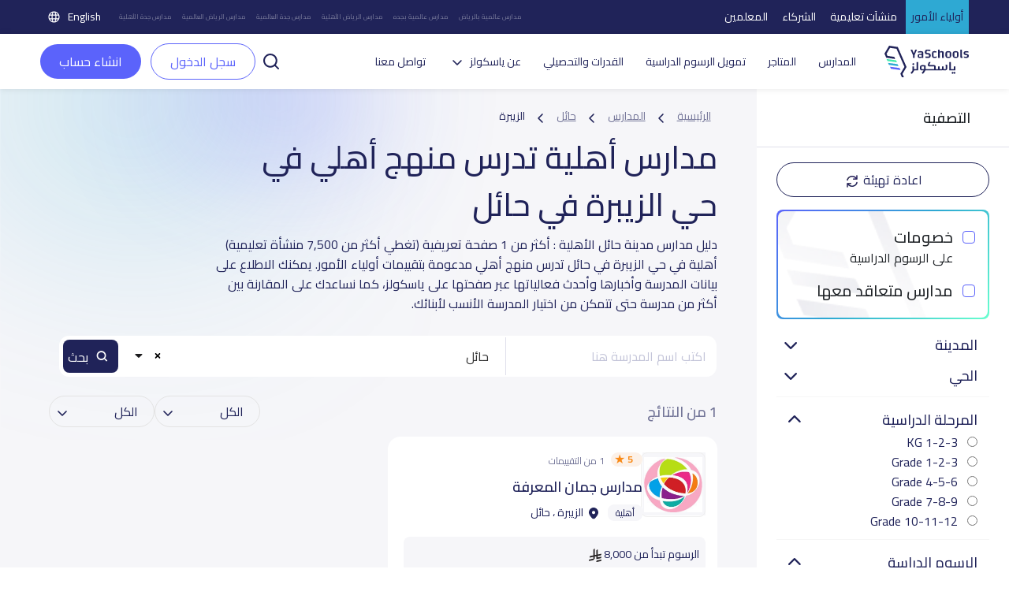

--- FILE ---
content_type: text/html; charset=UTF-8
request_url: https://yaschools.com/%D8%A7%D9%84%D9%85%D8%AF%D8%A7%D8%B1%D8%B3/%D8%AD%D8%A7%D8%A6%D9%84/%D8%A7%D9%84%D8%A3%D9%87%D9%84%D9%8A%D8%A9/%D8%A7%D9%84%D8%B2%D9%8A%D8%A8%D8%B1%D8%A9/%D8%A3%D9%87%D9%84%D9%8A
body_size: 33152
content:
<!DOCTYPE html>
<html lang="ar" dir="rtl">

<head>
  <meta charset="UTF-8" />
  <meta name="viewport" content="width=device-width, initial-scale=1">
  <!--Facebook pixel verifications-->
  <meta name="facebook-domain-verification" content="jhjpkpetatixulckomdsk7ito07qcq" />
  <title>
    مدارس أهلية تدرس منهج أهلي في حي الزيبرة في حائل | ياسكولز  </title>
  <link rel="shortcut icon" type="image/x-icon" href="/img/identity/fav.png">

  <meta name="description" content="مدارس أهلية تدرس منهج أهلي في حي الزيبرة في حائل: أكثر من 1 مدرسة أهلية في حي الزيبرة في حائل مدعومة بتقييمات أولياء الأمور. ">
<meta property="og:description" content="مدارس أهلية تدرس منهج أهلي في حي الزيبرة في حائل: أكثر من 1 مدرسة أهلية في حي الزيبرة في حائل مدعومة بتقييمات أولياء الأمور. ">
<meta property="twitter:description" content="مدارس أهلية تدرس منهج أهلي في حي الزيبرة في حائل: أكثر من 1 مدرسة أهلية في حي الزيبرة في حائل مدعومة بتقييمات أولياء الأمور. ">
<meta property="fb:app_id" content="327673991022536">
<meta property="og:url" content="https://yaschools.com/المدارس/حائل/الأهلية/الزيبرة/أهلي">
<meta property="og:title" content="مدارس أهلية تدرس منهج أهلي في حي الزيبرة في حائل">
<meta property="og:image" content="https://yaschools.com/img/share.png">
<meta property="og:type" content="website">
<meta property="twitter:site" content="@yaschools">
<meta property="twitter:card" content="summary_large_image">
<meta property="twitter:url" content="https://yaschools.com/المدارس/حائل/الأهلية/الزيبرة/أهلي">
<meta property="twitter:title" content="مدارس أهلية تدرس منهج أهلي في حي الزيبرة في حائل">
<meta property="twitter:image:src" content="https://yaschools.com/img/share.png">
<meta property="twitter:image:alt" content="Yaschools | ياسكولز">
<meta property="twitter:card" content="summary">
<link href="https://yaschools.com/المدارس/حائل/الأهلية/الزيبرة/أهلي" rel="canonical">
<link href="https://yaschools.com/en/schools/ha&#039;il/national/zubairah/ahly" rel="alternate" hreflang="en">
<link href="https://yaschools.com/المدارس/حائل/الأهلية/الزيبرة/أهلي" rel="alternate" hreflang="x-default">
<link href="/assets/43fca929/fontawesome6/css/all.min.css?v=1727951326" rel="stylesheet" defer="defer">
<link href="/v2/views/css/vue-select.min.css?v=1742043076" rel="stylesheet" defer="defer">
<link href="/build/app.css?v=1768307023" rel="stylesheet" defer="defer">
<link href="/v2/layout/css/layout.css?v=1766315775" rel="stylesheet" defer="defer">
<link href="/v2/layout/css/bootstrap.rtl.min.css?v=1735632460" rel="stylesheet" defer="defer">
<link href="/v2/layout/css/vuetify.min.css?v=1760265817" rel="stylesheet" defer="defer">
<link href="/v2/views/css/booking.css?v=1767534949" rel="stylesheet" defer="defer">
<link href="/v2/views/css/vue-range-slider.min.css?v=1742119444" rel="stylesheet" defer="defer">
<link href="/build/schoolSearch.css?v=1759323211" rel="stylesheet" defer="defer">
<link href="/assets/4dbc7693/jquery.fancybox.css?v=1613409086" rel="stylesheet">
<link href="/assets/fc78d02f/css/activeform.min.css?v=1690803239" rel="stylesheet">
<link href="/assets/408ba6d7/css/select2.min.css?v=1580187682" rel="stylesheet">
<link href="/assets/44df5c7e/css/select2-addl.min.css?v=1721798492" rel="stylesheet">
<link href="/assets/44df5c7e/css/select2-krajee-bs3.min.css?v=1721798492" rel="stylesheet">
<link href="/assets/a03aebbf/css/kv-widgets.min.css?v=1654092339" rel="stylesheet">
<script>  var formatRepo = function (repo) {
      if (repo.loading) {
          return repo.text;
      }
      console.log(repo);
      var markup =
        '<div class="row">' + 
            '<div class="col-sm-12">' +
                '<img src="' + repo.logo + '" class="img-rounded" style="width:30px" /> ' +
                '<b style="margin-left:5px">' + repo.text + '</b>' + 
            '</div>' +
            '</div>';
            return '<div style="overflow:hidden;">' + markup + '</div>';
  };
  var formatRepoSelection = function (repo) {
      return repo.text;
  }

    window.language = 'ar';

window.s2options_3267a624 = {"themeCss":".select2-container--krajee-bs3","sizeCss":"","doReset":true,"doToggle":false,"doOrder":false};
window.select2_0aa7cfd9 = {"allowClear":true,"ajax":{"url":"https:\/\/yaschools.com\/frontapis\/helper\/schools-activated-finance","dataType":"json","delay":250,"data":function(params) { return {q:params.term, page: params.page}; },"cache":true},"escapeMarkup":function (markup) { return markup; },"templateResult":formatRepo,"templateSelection":formatRepoSelection,"theme":"krajee-bs3","width":"100%","placeholder":"اختر مدرسه ابنائك لتقسيط الرسوم الدراسيه على 12 شهر","language":"ar"};
</script>      <!-- google ads -->
    <!-- <script async src="https://pagead2.googlesyndication.com/pagead/js/adsbygoogle.js?client=ca-pub-2645357048096664"
     crossorigin="anonymous"></script> -->
    <!-- end google ads -->
    <script type="application/ld+json">
      {
        "@context": "https://schema.org",
        "@type": "WebSite",
        "url": "https://yaschools.com/",
        "potentialAction": {
          "@type": "SearchAction",
          "target": "https://yaschools.com/schools?searchkey={search_term_string}",
          "query-input": "required name=search_term_string"
        }
      }
    </script>
    <!-- Google Tag Manager -->
    <script>
        (function(w,d,s,l,i){w[l]=w[l]||[];w[l].push({'gtm.start':
          new Date().getTime(),event:'gtm.js'});var f=d.getElementsByTagName(s)[0],
          j=d.createElement(s),dl=l!='dataLayer'?'&l='+l:'';j.async=true;j.src=
          'https://www.googletagmanager.com/gtm.js?id='+i+dl;f.parentNode.insertBefore(j,f);
        })(window,document,'script','dataLayer','GTM-PDTPVRJ');
    </script>
    <!-- End Google Tag Manager -->
            <!--Start of Tawk.to Script-->
      <!-- <script type="text/javascript">
        var Tawk_API = Tawk_API || {},
          Tawk_LoadStart = new Date();
        (function() {
          var s1 = document.createElement("script"),
            s0 = document.getElementsByTagName("script")[0];
          s1.async = true;
          s1.src = 'https://embed.tawk.to/5cd18897d07d7e0c63925639/default';
          s1.charset = 'UTF-8';
          s1.setAttribute('crossorigin', '*');
          s0.parentNode.insertBefore(s1, s0);
        })();
      </script>
      <script type="text/javascript">
            Tawk_API.customStyle = {
                visibility : {
                    mobile : {
                        xOffset : "40px",
                        yOffset : "40px",
                        position : 'br',
                    },
                }
            }
        </script> -->
        <!-- <script>
      (function(i, s, o, g, r, a, m) {
        i['GoogleAnalyticsObject'] = r;
        i[r] = i[r] || function() {
          (i[r].q = i[r].q || []).push(arguments)
        }, i[r].l = 1 * new Date();
        a = s.createElement(o),
          m = s.getElementsByTagName(o)[0];
        a.async = 1;
        a.src = g;
        m.parentNode.insertBefore(a, m)
      })(window, document, 'script', 'https://www.google-analytics.com/analytics.js', 'ga');
      ga('create', 'UA-93991537-1', 'auto');
      ga('send', 'pageview');
    </script> -->
    <!-- Google tag (gtag.js) -->
    <script async src="https://www.googletagmanager.com/gtag/js?id=UA-93991537-1"></script>
    <script>
      window.dataLayer = window.dataLayer || [];
      function gtag(){dataLayer.push(arguments);}
      gtag('js', new Date());

      gtag('config', 'UA-93991537-1');
    </script>

      
    <!-- Hotjar Tracking Code for https://yaschools.com/ -->
    
    <script>
        (function(h,o,t,j,a,r){
            h.hj=h.hj||function(){(h.hj.q=h.hj.q||[]).push(arguments)};
            h._hjSettings={hjid:2587676,hjsv:6};
            a=o.getElementsByTagName('head')[0];
            r=o.createElement('script');r.async=1;
            r.src=t+h._hjSettings.hjid+j+h._hjSettings.hjsv;
            a.appendChild(r);
        })(window,document,'https://static.hotjar.com/c/hotjar-','.js?sv=');
    </script>

    <script type="text/javascript">
        adroll_adv_id = "KP47CGFVTBAU3MW55TCK6U";
        adroll_pix_id = "QPDG5VHTVZE6PGA3BUYAZM";
        adroll_version = "2.0";

        (function(w, d, e, o, a) {
            w.__adroll_loaded = true;
            w.adroll = w.adroll || [];
            w.adroll.f = [ 'setProperties', 'identify', 'track' ];
            var roundtripUrl = "https://s.adroll.com/j/" + adroll_adv_id
                    + "/roundtrip.js";
            for (a = 0; a < w.adroll.f.length; a++) {
                w.adroll[w.adroll.f[a]] = w.adroll[w.adroll.f[a]] || (function(n) {
                    return function() {
                        w.adroll.push([ n, arguments ])
                    }
                })(w.adroll.f[a])
            }

            e = d.createElement('script');
            o = d.getElementsByTagName('script')[0];
            e.async = 1;
            e.src = roundtripUrl;
            o.parentNode.insertBefore(e, o);
        })(window, document);
        adroll.track("pageView");
      </script>
  
  

  <link rel="preload" href="/build/assets/helvetica/HelveticaNeueW23foSKY-Bd.woff2" as="font" type="font/woff2" crossorigin /> <!-- Preload Arabic Fonts -->
  <link rel="preload" href="/build/assets/helvetica/HelveticaNeueW23forSKY-Reg.woff2" as="font" type="font/woff2" crossorigin /> <!-- Preload Arabic Fonts -->
  <link rel="preload" href="/img/icon-fonts/icons-font.woff2?94147981" as="font" type="font/woff2" crossorigin /> <!-- Preload Icon Fonts -->

  <!--OmniX chat widget-->
  <script async defer src="https://omni.exacall.com/js/widget/tzx5qcbc736rejt2/float.js"></script>

  <meta name="csrf-param" content="_csrf">
<meta name="csrf-token" content="VFxBE-tDLTVgl1w516gSBAWyEb9Oe-wOy4oXME3cH80XFShC3ilPGDDkJlrj8HxKNdZb2CdKuT6N-XJXP-1zjg==">
</head>
<body class="d-flex flex-column h-100" dir="rtl">

    <!-- <div class="sendWhatsapp">
      <a href="https://api.whatsapp.com/send?phone=966553223219" target="_blank">
        <i class="fab fa-whatsapp"></i>
        <span>راسلنا على الواتساب</span>
      </a>
    </div> -->
          <!-- Google Tag Manager (noscript) -->
      <noscript><iframe src="https://www.googletagmanager.com/ns.html?id=GTM-PDTPVRJ"
      height="0" width="0" style="display:none;visibility:hidden"></iframe></noscript>
      <!-- End Google Tag Manager (noscript) -->
    <!--  <button class="share-btn bg-secondary position-fixed">
    <i class="fas fa-share-alt"></i>
  </button>-->

  <div class="share-menu w-100 py-4" id="share-menu">
    <div class="d-flex align-items-center px-4">
      <div class="ys-logo d-flex justify-content-center align-items-center">
        <img data-src="/img/identity/fav.png" class="lazyload" alt="Ys logo" />
      </div>

      <div class="text-white ms-2">
        <p class="mb-1 share-menu-title"></p>
        <p class="mb-0 share-menu-url text-start"></p>
      </div>
    </div>

    <hr />

    <ul class="rrssb-buttons px-4 pt-2 pb-3">
      <li>
        <div class="rrssb-facebook">
          <a href="https://www.facebook.com/sharer/sharer.php?u=https://yaschools.com/%D8%A7%D9%84%D9%85%D8%AF%D8%A7%D8%B1%D8%B3/%D8%AD%D8%A7%D8%A6%D9%84/%D8%A7%D9%84%D8%A3%D9%87%D9%84%D9%8A%D8%A9/%D8%A7%D9%84%D8%B2%D9%8A%D8%A8%D8%B1%D8%A9/%D8%A3%D9%87%D9%84%D9%8A" class="popup" target="_blank">
            <i class="fab fa-facebook-f"></i>
          </a>
        </div>
        <p class="text-center mt-2">فيسبوك</p>
      </li>
      <li>
        <div class="rrssb-twitter">
          <a href="https://twitter.com/intent/tweet?text=https://yaschools.com/%D8%A7%D9%84%D9%85%D8%AF%D8%A7%D8%B1%D8%B3/%D8%AD%D8%A7%D8%A6%D9%84/%D8%A7%D9%84%D8%A3%D9%87%D9%84%D9%8A%D8%A9/%D8%A7%D9%84%D8%B2%D9%8A%D8%A8%D8%B1%D8%A9/%D8%A3%D9%87%D9%84%D9%8A" class="popup" target="_blank">
            <i class="fab fa-x-twitter"></i>
          </a>
        </div>
        <p class="text-center mt-2">تويتر</p>
      </li>
      <li>
        <div class="rrssb-email">
          <a href="/cdn-cgi/l/email-protection#[base64]">
            <i class="fas fa-envelope"></i>
          </a>
        </div>
        <p class="text-center mt-2">البريد الإلكتروني</p>
      </li>
      <li>
        <div class="rrssb-whatsapp">
          <a href="https://api.whatsapp.com/send?text=%D8%AF%D9%84%D9%8A%D9%84%20%D9%85%D8%AF%D8%A7%D8%B1%D8%B3%20%D8%A7%D9%84%D9%85%D9%85%D9%84%D9%83%D8%A9%20%D8%A7%D9%84%D8%B9%D8%B1%D8%A8%D9%8A%D8%A9%20%D8%A7%D9%84%D8%B3%D8%B9%D9%88%D8%AF%D9%8A%D8%A9%20https://yaschools.com/%D8%A7%D9%84%D9%85%D8%AF%D8%A7%D8%B1%D8%B3/%D8%AD%D8%A7%D8%A6%D9%84/%D8%A7%D9%84%D8%A3%D9%87%D9%84%D9%8A%D8%A9/%D8%A7%D9%84%D8%B2%D9%8A%D8%A8%D8%B1%D8%A9/%D8%A3%D9%87%D9%84%D9%8A" data-action="share/whatsapp/share" target="_blank">
            <i class="fab fa-whatsapp"></i>
          </a>
        </div>
        <p class="text-center mt-2">واتساب</p>
      </li>
      <li>
        <div class="rrssb-copy d-flex justify-content-center align-items-center">
          <i class="far fa-copy"></i>
        </div>
        <p class="text-center mt-2">مشاركة الرابط</p>
      </li>
      
      <li class="rrssb-qr-btn">
        <a href="javascript:void(0)" data-bs-toggle="modal" data-bs-target="#QRModal">
          <i class="fas fa-qrcode"></i>
        </a>
        <p class="text-center mt-2">مسح رمز الQR</p>
      </li>
    </ul>

    <p class="link-copied-alert text-white text-center mb-0 position-absolute px-2 py-1" style="display: none;">
      <i class="far fa-copy pe-1"></i>
      لقد تم نسخ الرابط بنجاح    </p>
  </div>

  <!-- <ul class="share-btns-web">
    <li class="facebook-btn">
      <a href="https://www.facebook.com/sharer/sharer.php?u=https://yaschools.com/%D8%A7%D9%84%D9%85%D8%AF%D8%A7%D8%B1%D8%B3/%D8%AD%D8%A7%D8%A6%D9%84/%D8%A7%D9%84%D8%A3%D9%87%D9%84%D9%8A%D8%A9/%D8%A7%D9%84%D8%B2%D9%8A%D8%A8%D8%B1%D8%A9/%D8%A3%D9%87%D9%84%D9%8A" class="popup" target="_blank">
        <i class="fab fa-facebook-f"></i>
      </a>
    </li>
    <li class="twitter-btn">
      <a href="https://twitter.com/intent/tweet?text=https://yaschools.com/%D8%A7%D9%84%D9%85%D8%AF%D8%A7%D8%B1%D8%B3/%D8%AD%D8%A7%D8%A6%D9%84/%D8%A7%D9%84%D8%A3%D9%87%D9%84%D9%8A%D8%A9/%D8%A7%D9%84%D8%B2%D9%8A%D8%A8%D8%B1%D8%A9/%D8%A3%D9%87%D9%84%D9%8A" class="popup" target="_blank">
        <i class="fab fa-x-twitter"></i>
      </a>
    </li>
    <li class="email-btn">
      <a href="mailto:?Subject=%D9%8A%D8%A7%D8%B3%D9%83%D9%88%D9%84%D8%B2%20%7C%20%D8%AF%D9%84%D9%8A%D9%84%D9%83%20%D8%A7%D9%84%D8%A3%D9%81%D8%B6%D9%84%20%D9%84%D9%85%D8%AF%D8%A7%D8%B1%D8%B3%20%D8%A7%D9%84%D9%85%D9%85%D9%84%D9%83%D8%A9-https://yaschools.com/%D8%A7%D9%84%D9%85%D8%AF%D8%A7%D8%B1%D8%B3/%D8%AD%D8%A7%D8%A6%D9%84/%D8%A7%D9%84%D8%A3%D9%87%D9%84%D9%8A%D8%A9/%D8%A7%D9%84%D8%B2%D9%8A%D8%A8%D8%B1%D8%A9/%D8%A3%D9%87%D9%84%D9%8A">
        <i class="fas fa-envelope"></i>
      </a>
    </li>
    <li class="whatsapp-btn">
      <a href="https://api.whatsapp.com/send?text=https://yaschools.com/%D8%A7%D9%84%D9%85%D8%AF%D8%A7%D8%B1%D8%B3/%D8%AD%D8%A7%D8%A6%D9%84/%D8%A7%D9%84%D8%A3%D9%87%D9%84%D9%8A%D8%A9/%D8%A7%D9%84%D8%B2%D9%8A%D8%A8%D8%B1%D8%A9/%D8%A3%D9%87%D9%84%D9%8A" data-action="share/whatsapp/share" target="_blank">
        <i class="fab fa-whatsapp"></i>
      </a>
    </li>
    <li class="qr-btn">
      <a href="javascript:void(0)" data-bs-toggle="modal" data-bs-target="#QRModal">
        <i class="fas fa-qrcode"></i>
      </a>
    </li>
  </ul> -->

  <!-- Modal -->
  <div class="modal fade installmentModal" id="QRModal" tabindex="-1" aria-labelledby="QRModalLabel" aria-hidden="true">
    <div class="modal-dialog modal-sm" style="    max-width: 400px;">
      <div class="modal-content">
        <div class="close-modal py-3 px-3">
          <span data-bs-dismiss="modal" aria-label="Close" onclick="handleCloseModal()">
            <i class="fas fa-times pe-2"></i>
            إغلاق النافذة          </span>
        </div>
        <div class="modal-header">
          <h4 class="modal-title" id="QRModalLabel">مسح رمز الQR</h4>
        </div>
        <div class="modal-body">
          <canvas id="qrcode2"></canvas>

        </div>
      </div>
    </div>
  </div>


    <div id="upgradeApp">
    <!-- start upgrade to teacher modal -->
    <div class="modal fade modal-layout" id="upgradeModal" data-user-id=''
        data-bs-backdrop="true" data-bs-keyboard="false" aria-labelledby="upgradeModal" aria-hidden="true">
        <div class="modal-dialog">
            <div class="modal-content">
                <div class="close-modal py-3 px-3">
                <span data-bs-dismiss="modal" aria-label="Close" @click="handleCloseUpgradeModal">
                    <i class="fas fa-times pe-2"></i>
                    إغلاق النافذة                </span>
                </div>

                <div class="modal-header">
                    <h4 class="modal-title">التحديث الى معلم</h4>
                </div>

                <div class="modal-body p-4">
                    <div class="row gx-0 mb-4 align-items-start">
                        <div class="col-12 col-md-6 transparent-wrapper ps-0 ps-md-2 pe-0 mt-4">
                            <label>الاسم</label>
                            <input class="w-100 px-3" type="text" :disabled="true" :value="upgradedProfile.name" />
                            <small class="error"></small>
                        </div>
                        <div class="col-12 col-md-6 transparent-wrapper ps-0 ps-md-2 pe-0 mt-4">
                            <label>البريد الإلكتروني</label>
                            <input class="w-100 px-3" type="text" :disabled="true" :value="upgradedProfile.email" />
                            <small class="error"></small>
                        </div>
                        <div class="col-12 col-md-6 transparent-wrapper ps-0 ps-md-2 pe-0 mt-4">
                            <label>رقم الجوال</label>
                            <input class="w-100 px-3" type="text" :disabled="hasMobile" v-model="upgradedProfile.mobile"
                                    @change="checkPhone" />
                            <small v-if="upgradeProfileErrs.mobile" class="error">{{upgradeProfileErrs.mobile}}</small>
                        </div>

                        <div class="col-12 col-md-6 transparent-wrapper mt-4 ps-md-2">
                            <div class="d-flex justify-content-between align-items-center">
                                <label>نوع الحساب</label>
                                <label v-if="!newProfileType" @click="newProfileTypeChange" class="success-color">+
                                    إضافة نوع حساب</label>
                                <label v-else @click="newProfileTypeChange"
                                        class="success-color">اختر من القائمة</label>
                            </div>
                            <select class="w-100 px-3" v-if="!newProfileType" v-model="upgradedProfile.type"
                                    @change="handleProfileTypeChange">
                                <option value="">
                                    اختر نوع الحساب                                </option>
                                <option :value="type.id" v-for="type in profileTypes" :key="type.id">
                                    {{type.name}}
                                </option>
                            </select>
                            <input v-else v-model="upgradedProfile.type" class="w-100 px-3" type="text" @change="checkProfileType"
                                    placeholder="ادخل نوع حساب جديد" />
                            <small v-if="upgradeProfileErrs.type" class="error">{{ upgradeProfileErrs.type }}</small>
                        </div>

                        <div class="form-check mt-4">
                            <input class="px-3" type="checkbox" :value="isTermsAccepted" v-model="isTermsAccepted" id="terms"
                                    @change="checkIsTermsAccepted" />
                            <label for="terms">أوافق على الشروط والأحكام</label>
                            <br>
                            <small v-if="upgradeProfileErrs.isTermsAccepted"
                                    class="error">{{upgradeProfileErrs.isTermsAccepted}}</small>
                        </div>

                    </div>

                    <div class="row justify-content-between gx-0">
                        <div class="col-12 col-md-8 transparent-wrapper pe-0 pe-md-2 ps-0 mt-2">
                            <button class="w-100 custom-success-button" id="send_btn" @click="handleUpgradeSubmit">
                                التحديث                            </button>
                        </div>

                        <div class="col-12 col-md-4 transparent-wrapper ps-0 ps-md-2 pe-0 mt-2">
                            <button class="w-100 later-btn" data-bs-dismiss="modal" aria-label="Close" @click="handleCloseUpgradeModal">
                                إغلاق                            </button>
                        </div>
                    </div>
                </div>
            </div>
        </div>
    </div>
</div>


<!-- Main Header -->
<style>
    .btn-success-outline {
        color: #5b63fb !important;
        background-color: #fff;
        border: 1px solid #5b63fb !important;
    }

    #dropdownList {
        position: absolute;
        top: 42px;
        width: 100%;
        box-shadow: 0 2px 4px rgba(0, 0, 0, .2);
        background: #fff;
        z-index: 400;
        display: flex;
        flex-direction: column;
        border: 1px solid #ccc;
        border-radius: 12px;
    }

    #dropdownList>a,
    #dropdownList>div {
        padding: 8px;
        border-radius: 12px;
        color: #333;


    }

    #dropdownList>a:hover {
        background-color: #F2F2F2;

    }

    .skeleton {
        display: block;
        height: 16px;
        width: 100%;
        background: linear-gradient(90deg,
                #e8e8e8 25%,
                #f5f5f5 50%,
                #e8e8e8 75%);
        background-size: 200% 100%;
        border-radius: 4px;
        animation: skeleton-loading 1.5s infinite;
    }

    @keyframes skeleton-loading {
        0% {
            background-position: 200% 0;
        }

        100% {
            background-position: -200% 0;
        }
    }
</style>
<header id="appHeader">
        <div class="top">
        <ul class="links">
            <li class="active"><a href="/">أولياء الأمور</a></li>
            <li class=""><a href="/schools-landing">منشآت تعليمية</a></li>
            <li class=""><a href="/partners-landing">الشركاء</a></li>
            <li class=""><a href="/teachers-landing">المعلمين</a></li>
        </ul>
        <ul class="seo ms-auto me-4 d-flex align-items-center">
            <li><a href="/المدارس/الرياض/العالمية">مدارس عالمية بالرياض</a></li>
            <li><a href="/المدارس/جده/العالمية">مدارس عالمية بجده</a></li>
            <li><a href="/المدارس/الرياض/الأهلية">مدارس الرياض الأهلية</a></li>
            <li><a href="/المدارس/جده/العالمية">مدارس جدة العالمية</a></li>
            <li><a href="/المدارس/الرياض/العالمية">مدارس الرياض العالمية</a></li>
            <li><a href="/المدارس/جده/الأهلية">مدارس جدة الأهلية</a></li>
        </ul>
        			<a class="lang-switch" href="/en/schools/ha&#039;il/national/zubairah/ahly"><img src="/v2/layout/img/icons/svg/language.svg" alt="Language"> English</a>	
    </div>
        <div class="main" style="justify-content: space-between; ">
        <div class="header-first-section" style="display:flex; align-items: center;">
            <a href="/" class="logo"><img src="/v2/layout/img/logo/logo.svg" alt="YaSchools"></a>

            <ul class="ms-3 ps-3">
                                                <li><a href="/المدارس">المدارس</a></li>
                <li><a href="/shop">المتاجر</a></li>
                <!-- <li><a href="/saudi-schools-jobs">وظائف</a></li> -->
                                    <li><a class="dropdown-item" href="/tamweel">تمويل الرسوم الدراسية</a></li>
                    <li><a class="dropdown-item" href="/tafawaq">القدرات والتحصيلي</a></li>
                                                                                <li class="dropdown">
                    <a class="dropdown-toggle" data-bs-toggle="dropdown" aria-expanded="false" data-bs-auto-close="true">عن ياسكولز</a>
                    <ul class="dropdown-menu">
                        <li><a class="dropdown-item" href="/about">عن المنصة</a></li>
                        <li><a class="dropdown-item" href="/blog">المدونة</a></li>
                        <li><a class="dropdown-item" href="/yaschools-news">أخبار ياسكولز</a></li>
                    </ul>
                </li>

                                                                                <!-- <li><a href="/school-request">أضف مدرستك</a></li> -->
                
                <li><a href="/contact-us">تواصل معنا</a></li>
            </ul>
        </div>
        <div class="search-input " v-if="searchPop">
            <div style="position:relative">
                <input type="text" id="searchFromHeaderInput" class="form-control" placeholder="ابحث عن مدرسة مثال: مدرسة أجيال الحضارة" style="width:500px !important;" @input="searchAutoComplete" @focus="showDropdown = true"
                    @blur="hideDropdownWithDelay"  autocomplete="off">
                <button id="searchFromHeader" @click="handleHeaderSearch"><img class="lazyload" data-src="/v2/layout/img/icons/svg/search.svg" alt="search school icon" title="search school icon"></button>
                <!-- options list -->
                <div class="dropdown-list" id="dropdownList" v-show="showDropdown">
                    <a
                        v-for="(item, index) in suggestedListSearch"
                        :key="index"
                        :href="'/مدارس/' + item.slug"
                        type="button">
                        {{ item.name }}
                    </a>
                    <a
                        v-if="suggestedListSearch.length === 0 && searchLoading"
                        v-for="n in 5"
                        :key="'skeleton-' + n">
                        <span class="skeleton"></span></a>
                    <div v-if="suggestedListSearch.length === 0 && !searchLoading">لا توجد نتائج بحث...</div>

                </div>
            </div>
            <button @click="searchPop = false"><img class="lazyload" data-src="/v2/layout/img/icons/svg/times.svg" alt="close search" title="close search"></button>
        </div>
        <div class="mobile-actions ms-auto">

                            <a href="/login" role="button" class="btn btn-success btn-sm me-2">سجل الدخول</a>
                        <a class="ms-2" data-bs-toggle="offcanvas" href="#mobile-menu" role="button" aria-controls="mobile-menu"><img class="lazyload" data-src="/v2/layout/img/icons/svg/tabler_menu.svg" alt="Menu" title="Menu"></a>
        </div>

                    <div class="ms-2 un-authorized " ref="header" user-id='' token=''>
                <div>
                    <a class="p-0" id="search-button-trigger" role="button" @click="toggleSearch">
                        <img class="lazyload" data-src="/v2/layout/img/icons/svg/search-line.svg" alt="search" title="search">
                    </a>
                    <a href="/login" role="button" class="btn btn-success-outline me-2">سجل الدخول</a>
                    <a href="/site/quick-login" data-fancybox-type="iframe" class="btn btn-teacher fancy">
                        انشاء حساب                    </a>
                </div>
            </div>
            </div>

    <div class="offcanvas offcanvas-start mobile-menu" tabindex="-1" id="mobile-menu" aria-labelledby="mobile-menuLabel">
        <!--Top links-->
        <ul class="links">
            <li class="active"><a href="/">أولياء الأمور</a></li>
            <li class=""><a href="/schools-landing">منشآت تعليمية</a></li>
            <li class=""><a href="/partners-landing">الشركات</a></li>
            <li class=""><a href="/teachers-landing">المعلمين</a></li>
        </ul>
        <div class="offcanvas-header">
            <a href="/" class="logo"><img src="/v2/layout/img/logo/logo.svg" alt="YaSchools" width="94"></a>
            <div class="ms-auto d-flex align-items-center">
                <!-- swetch between arabic and english image -->
                                    <img src="/v2/layout/img/icons/svg/english.svg" alt="america flag">
                                			<a class="lang-switch" href="/en/schools/ha&#039;il/national/zubairah/ahly"><img src="/v2/layout/img/icons/svg/language.svg" alt="Language"> English</a>	
                <button type="button" class="btn-close ms-4" data-bs-dismiss="offcanvas" aria-label="Close"></button>
            </div>
        </div>
        <div class="offcanvas-body mt-2">
            <!--Top links-->
            <!--Profile widget-->
                        <!--Profile widget-->
            <!--Parent main links-->
                                    <ul class="nav">
                <li><a href="/المدارس"><svg class="me-2" width="20" height="20" viewBox="0 0 20 20" fill="none" xmlns="http://www.w3.org/2000/svg">
                            <path d="M18.3333 4.76997V1.66663C18.3333 1.20663 17.9608 0.833299 17.5 0.833299C17.0392 0.833299 16.6667 1.20663 16.6667 1.66663V3.6383L12.3308 0.712466C10.915 -0.242534 9.085 -0.242534 7.66917 0.712466L1.83583 4.64913C0.686667 5.42497 0 6.7158 0 8.1033V15.8333C0 18.1308 1.86917 20 4.16667 20H6.66667C7.1275 20 7.5 19.6266 7.5 19.1666V12.5C7.5 12.0408 7.87333 11.6666 8.33333 11.6666H11.6667C12.1267 11.6666 12.5 12.0408 12.5 12.5V19.1666C12.5 19.6266 12.8725 20 13.3333 20H15.8333C18.1308 20 20 18.1308 20 15.8333V8.1033C20 6.7858 19.38 5.55497 18.3333 4.76997ZM18.3333 15.8333C18.3333 17.2116 17.2117 18.3333 15.8333 18.3333H14.1667V12.5C14.1667 11.1216 13.045 9.99997 11.6667 9.99997H8.33333C6.955 9.99997 5.83333 11.1216 5.83333 12.5V18.3333H4.16667C2.78833 18.3333 1.66667 17.2116 1.66667 15.8333V8.1033C1.66667 7.2708 2.07833 6.4958 2.76833 6.0308L8.60167 2.09413C9.45167 1.5208 10.5483 1.5208 11.3975 2.09413L17.2308 6.0308C17.9208 6.4958 18.3325 7.2708 18.3325 8.1033L18.3333 15.8333Z" fill="#202359" />
                        </svg>
                        المدارس</a></li>
                <li><a href="/shop"><svg class="me-2" width="20" height="20" viewBox="0 0 20 20" fill="none" xmlns="http://www.w3.org/2000/svg">
                            <path d="M20 8.3334C20 8.27257 19.9933 8.21192 19.98 8.15257L18.8967 3.26257C18.6954 2.33444 18.1811 1.50372 17.4401 0.909721C16.6991 0.315721 15.7764 -0.00544699 14.8267 6.99074e-05H5.17334C4.22421 -0.00468034 3.30228 0.316838 2.56194 0.910775C1.82161 1.50471 1.30783 2.335 1.10667 3.26257L0.0200011 8.15257C0.00667456 8.21192 -3.30499e-05 8.27257 1.14116e-06 8.3334V9.16674C-0.000671198 9.97807 0.295769 10.7616 0.833334 11.3692V15.8334C0.834658 16.9381 1.27407 17.9971 2.05518 18.7782C2.8363 19.5593 3.89534 19.9987 5 20.0001H15C16.1047 19.9987 17.1637 19.5593 17.9448 18.7782C18.7259 17.9971 19.1653 16.9381 19.1667 15.8334V11.3692C19.7042 10.7616 20.0007 9.97807 20 9.16674V8.3334ZM1.66667 8.42424L2.73333 3.62424C2.8542 3.06778 3.16252 2.56972 3.60668 2.21338C4.05084 1.85705 4.60391 1.66407 5.17334 1.66674H5.83333V4.16674C5.83333 4.38775 5.92113 4.59971 6.07741 4.75599C6.23369 4.91227 6.44565 5.00007 6.66667 5.00007C6.88768 5.00007 7.09964 4.91227 7.25592 4.75599C7.4122 4.59971 7.5 4.38775 7.5 4.16674V1.66674H12.5V4.16674C12.5 4.38775 12.5878 4.59971 12.7441 4.75599C12.9004 4.91227 13.1123 5.00007 13.3333 5.00007C13.5543 5.00007 13.7663 4.91227 13.9226 4.75599C14.0789 4.59971 14.1667 4.38775 14.1667 4.16674V1.66674H14.8267C15.3961 1.66407 15.9492 1.85705 16.3933 2.21338C16.8375 2.56972 17.1458 3.06778 17.2667 3.62424L18.3333 8.42424V9.16674C18.3333 9.60877 18.1577 10.0327 17.8452 10.3452C17.5326 10.6578 17.1087 10.8334 16.6667 10.8334H15.8333C15.3913 10.8334 14.9674 10.6578 14.6548 10.3452C14.3423 10.0327 14.1667 9.60877 14.1667 9.16674C14.1667 8.94572 14.0789 8.73376 13.9226 8.57748C13.7663 8.4212 13.5543 8.3334 13.3333 8.3334C13.1123 8.3334 12.9004 8.4212 12.7441 8.57748C12.5878 8.73376 12.5 8.94572 12.5 9.16674C12.5 9.60877 12.3244 10.0327 12.0118 10.3452C11.6993 10.6578 11.2754 10.8334 10.8333 10.8334H9.16667C8.72464 10.8334 8.30072 10.6578 7.98816 10.3452C7.6756 10.0327 7.5 9.60877 7.5 9.16674C7.5 8.94572 7.4122 8.73376 7.25592 8.57748C7.09964 8.4212 6.88768 8.3334 6.66667 8.3334C6.44565 8.3334 6.23369 8.4212 6.07741 8.57748C5.92113 8.73376 5.83333 8.94572 5.83333 9.16674C5.83333 9.60877 5.65774 10.0327 5.34518 10.3452C5.03262 10.6578 4.6087 10.8334 4.16667 10.8334H3.33333C2.89131 10.8334 2.46738 10.6578 2.15482 10.3452C1.84226 10.0327 1.66667 9.60877 1.66667 9.16674V8.42424ZM15 18.3334H5C4.33696 18.3334 3.70108 18.07 3.23223 17.6012C2.76339 17.1323 2.5 16.4964 2.5 15.8334V12.3942C2.77217 12.4647 3.05219 12.5003 3.33333 12.5001H4.16667C4.63985 12.5003 5.10763 12.3996 5.53875 12.2046C5.96988 12.0095 6.35442 11.7248 6.66667 11.3692C6.97892 11.7248 7.36346 12.0095 7.79458 12.2046C8.22571 12.3996 8.69349 12.5003 9.16667 12.5001H10.8333C11.3065 12.5003 11.7743 12.3996 12.2054 12.2046C12.6365 12.0095 13.0211 11.7248 13.3333 11.3692C13.6456 11.7248 14.0301 12.0095 14.4612 12.2046C14.8924 12.3996 15.3602 12.5003 15.8333 12.5001H16.6667C16.9478 12.5003 17.2278 12.4647 17.5 12.3942V15.8334C17.5 16.4964 17.2366 17.1323 16.7678 17.6012C16.2989 18.07 15.663 18.3334 15 18.3334Z" fill="#202359" />
                        </svg>
                        المتاجر</a></li>
                <!-- <li><a href="/saudi-schools-jobs"><img src="/v2/views/img/icons/jobs.png" class="me-2">وظائف</a></li> -->
                <li><a href="/contact-us"><svg class="me-2" width="20" height="18" viewBox="0 0 20 18" fill="none" xmlns="http://www.w3.org/2000/svg">
                            <path d="M19.1666 12.9625C19.1666 10.8617 18.3608 9.71918 17.2674 9.10501C17.1774 3.12501 14.9258 0.452515 9.99992 0.452515C5.07409 0.452515 2.81659 3.13085 2.73159 9.12668C1.68492 9.73501 0.833252 10.8642 0.833252 12.9625C0.833252 17.0375 3.86492 17.5083 6.14575 17.5083C6.50492 17.5083 6.82325 17.2783 6.93659 16.9367C7.78659 14.3742 7.78659 11.55 6.93659 8.98751C6.82325 8.64668 6.50492 8.41585 6.14575 8.41585C5.75075 8.41585 5.11325 8.41585 4.41492 8.53918C4.63909 3.23918 6.81659 2.11751 9.99992 2.11751C13.1833 2.11751 15.3616 3.24001 15.5849 8.54251C14.9999 8.44335 14.4049 8.41585 13.8541 8.41585C13.4949 8.41585 13.1766 8.64585 13.0633 8.98751C12.3291 11.2017 12.2299 13.61 12.7641 15.8775C11.8774 15.8925 11.0283 15.8667 10.2274 15.8017C9.75992 15.7675 9.36659 16.1067 9.32992 16.5658C9.29325 17.0242 9.63492 17.4258 10.0933 17.4633C10.7924 17.5192 11.5249 17.5483 12.2841 17.5483C12.8033 17.5483 13.3349 17.535 13.8766 17.5083C15.2124 17.5083 19.1666 17.4833 19.1666 12.9625ZM5.53075 15.8275C3.30659 15.7125 2.49992 14.9183 2.49992 12.9625C2.49992 11.0067 3.30659 10.2125 5.53075 10.0975C6.03409 11.965 6.03409 13.9592 5.53075 15.8267V15.8275ZM14.4691 15.8275C13.9658 13.96 13.9658 11.965 14.4691 10.0983C16.6933 10.2133 17.4999 11.0075 17.4999 12.9633C17.4999 14.9192 16.6933 15.7125 14.4691 15.8275Z" fill="#202359" />
                        </svg>
                        تواصل معنا</a></li>
            </ul>
            <hr>
            <!-- <h6>خدماتنا</h6> -->
            <ul class="nav">
                <li><a href="/tamweel"><img src="/v2/views/img/icons/tamweel.png" class="me-2">تمويل الرسوم الدراسية</a></li>
                <li><a href="/school-request"><img src="/v2/views/img/icons/add_school.png" class="me-2">أضف المدرسة</a></li>
                <li><a href="/company-request"><img src="/v2/views/img/icons/add_partner.png" class="me-2">إضافة شريك</a></li>
                <li><a href="/saudi-schools-jobs/add-job"><img src="/v2/views/img/icons/jobs.png" class="me-2">إضافة وظيفة</a></li>
                <li><a href="/registerad"><img src="/v2/views/img/icons/ads.png" class="me-2">الإعلان مع ياسكولز</a></li>

            </ul>
            <hr>
            <!-- <h6>عن ياسكولز</h6> -->
            <ul class="nav">
                <li><a href="/about"><svg class="me-2" width="20" height="20" viewBox="0 0 20 20" fill="none" xmlns="http://www.w3.org/2000/svg">
                            <path d="M11.25 5.41667C11.25 5.74819 11.1183 6.06613 10.8839 6.30055C10.6495 6.53497 10.3316 6.66667 10 6.66667C9.66852 6.66667 9.35058 6.53497 9.11616 6.30055C8.88174 6.06613 8.75004 5.74819 8.75004 5.41667C8.75004 5.08515 8.88174 4.7672 9.11616 4.53278C9.35058 4.29836 9.66852 4.16667 10 4.16667C10.3316 4.16667 10.6495 4.29836 10.8839 4.53278C11.1183 4.7672 11.25 5.08515 11.25 5.41667ZM20 15.8333V10.2833C20.0311 7.71454 19.0893 5.22908 17.3636 3.32598C15.638 1.42287 13.2563 0.243031 10.6967 0.0233333C9.26809 -0.0766187 7.83466 0.13145 6.49341 0.633461C5.15216 1.13547 3.93438 1.91971 2.92247 2.93312C1.91056 3.94653 1.12813 5.16547 0.628106 6.50746C0.128084 7.84945 -0.0778587 9.28319 0.024211 10.7117C0.392544 16.0067 5.06838 20 10.9025 20H15.8334C16.938 19.9987 17.9971 19.5593 18.7782 18.7782C19.5593 17.997 19.9987 16.938 20 15.8333ZM10.5834 1.68667C12.7221 1.87586 14.71 2.86743 16.1476 4.46213C17.5853 6.05683 18.3661 8.13652 18.3334 10.2833V15.8333C18.3334 16.4964 18.07 17.1323 17.6011 17.6011C17.1323 18.0699 16.4964 18.3333 15.8334 18.3333H10.9025C5.87421 18.3333 2.00004 15.0833 1.68754 10.5967C1.6055 9.45382 1.76002 8.30633 2.14145 7.22589C2.52287 6.14545 3.12301 5.15527 3.90436 4.31723C4.68571 3.47918 5.63148 2.81126 6.6826 2.35521C7.73372 1.89915 8.86759 1.66476 10.0134 1.66667C10.2025 1.66667 10.3934 1.67417 10.5834 1.68667ZM11.6667 15V10C11.6667 9.55797 11.4911 9.13405 11.1786 8.82149C10.866 8.50893 10.4421 8.33333 10 8.33333H9.16671C8.9457 8.33333 8.73374 8.42113 8.57746 8.57741C8.42118 8.73369 8.33338 8.94565 8.33338 9.16667C8.33338 9.38768 8.42118 9.59964 8.57746 9.75592C8.73374 9.9122 8.9457 10 9.16671 10H10V15C10 15.221 10.0878 15.433 10.2441 15.5893C10.4004 15.7455 10.6124 15.8333 10.8334 15.8333C11.0544 15.8333 11.2664 15.7455 11.4226 15.5893C11.5789 15.433 11.6667 15.221 11.6667 15Z" fill="#202359" />
                        </svg>
                        عن المنصة</a></li>
                <li><a href="/blog"><svg class="me-2" width="20" height="18" viewBox="0 0 20 18" fill="none" xmlns="http://www.w3.org/2000/svg">
                            <path d="M15.8333 0.666672H4.16667C1.86667 0.666672 0 2.53334 0 4.83334V13.1667C0 15.4667 1.86667 17.3333 4.16667 17.3333H15.8333C18.1333 17.3333 20 15.4667 20 13.1667V4.83334C20 2.53334 18.1333 0.666672 15.8333 0.666672ZM4.16667 2.33334H15.8333C17.2083 2.33334 18.3333 3.45834 18.3333 4.83334H1.66667C1.66667 3.45834 2.79167 2.33334 4.16667 2.33334ZM15.8333 15.6667H4.16667C2.79167 15.6667 1.66667 14.5417 1.66667 13.1667V6.5H18.3333V13.1667C18.3333 14.5417 17.2083 15.6667 15.8333 15.6667ZM8.33333 9C8.33333 9.45834 7.95833 9.83334 7.5 9.83334H6.66667V13.1667C6.66667 13.625 6.29167 14 5.83333 14C5.375 14 5 13.625 5 13.1667V9.83334H4.16667C3.70833 9.83334 3.33333 9.45834 3.33333 9C3.33333 8.54167 3.70833 8.16667 4.16667 8.16667H7.5C7.95833 8.16667 8.33333 8.54167 8.33333 9ZM16.6667 9C16.6667 9.45834 16.2917 9.83334 15.8333 9.83334H10.8333C10.375 9.83334 10 9.45834 10 9C10 8.54167 10.375 8.16667 10.8333 8.16667H15.8333C16.2917 8.16667 16.6667 8.54167 16.6667 9ZM16.6667 12.3333C16.6667 12.7917 16.2917 13.1667 15.8333 13.1667H10.8333C10.375 13.1667 10 12.7917 10 12.3333C10 11.875 10.375 11.5 10.8333 11.5H15.8333C16.2917 11.5 16.6667 11.875 16.6667 12.3333Z" fill="#202359" />
                        </svg>
                        المدونة</a></li>
                <li><a href="/yaschools-news"><svg class="me-2" width="20" height="20" viewBox="0 0 20 20" fill="none" xmlns="http://www.w3.org/2000/svg">
                            <path d="M15.8333 0H8.33333C6.03583 0 4.16667 1.86917 4.16667 4.16667V5H3.75C1.6825 5 0 6.6825 0 8.75V17.0833C0 18.6908 1.3075 19.9992 2.91583 20H15.8333C18.1308 20 20 18.1308 20 15.8333V4.16667C20 1.86917 18.1308 0 15.8333 0ZM4.16667 17.0833C4.16667 17.7725 3.60583 18.3333 2.91667 18.3333C2.2275 18.3333 1.66667 17.7725 1.66667 17.0833V8.75C1.66667 7.60167 2.60167 6.66667 3.75 6.66667H4.16667V17.0833ZM18.3333 15.8333C18.3333 17.2117 17.2117 18.3333 15.8333 18.3333H5.55167C5.73167 17.9542 5.83333 17.5308 5.83333 17.0833V4.16667C5.83333 2.78833 6.955 1.66667 8.33333 1.66667H15.8333C17.2117 1.66667 18.3333 2.78833 18.3333 4.16667V15.8333ZM16.6667 5.83333C16.6667 6.29333 16.2933 6.66667 15.8333 6.66667H13.3333C12.8733 6.66667 12.5 6.29333 12.5 5.83333C12.5 5.37333 12.8733 5 13.3333 5H15.8333C16.2933 5 16.6667 5.37333 16.6667 5.83333ZM16.6667 9.16667C16.6667 9.62667 16.2933 10 15.8333 10H8.33333C7.87333 10 7.5 9.62667 7.5 9.16667C7.5 8.70667 7.87333 8.33333 8.33333 8.33333H15.8333C16.2933 8.33333 16.6667 8.70667 16.6667 9.16667ZM16.6667 12.5C16.6667 12.96 16.2933 13.3333 15.8333 13.3333H8.33333C7.87333 13.3333 7.5 12.96 7.5 12.5C7.5 12.04 7.87333 11.6667 8.33333 11.6667H15.8333C16.2933 11.6667 16.6667 12.04 16.6667 12.5ZM16.6667 15.8333C16.6667 16.2933 16.2933 16.6667 15.8333 16.6667H8.33333C7.87333 16.6667 7.5 16.2933 7.5 15.8333C7.5 15.3733 7.87333 15 8.33333 15H15.8333C16.2933 15 16.6667 15.3733 16.6667 15.8333ZM7.5 5.83333V4.16667C7.5 3.70667 7.87333 3.33333 8.33333 3.33333H10C10.46 3.33333 10.8333 3.70667 10.8333 4.16667V5.83333C10.8333 6.29333 10.46 6.66667 10 6.66667H8.33333C7.87333 6.66667 7.5 6.29333 7.5 5.83333Z" fill="#202359" />
                        </svg>
                        أخبار ياسكولز</a></li>
            </ul>
                        <!--Parent main links-->
            <!--Partners main links-->
                        <!-- <ul class="nav">
                        <li><a href="/shop"><img src="/v2/views/img/icons/shop.png" class="me-2">المتاجر</a></li>
                        <li><a href="/contact-us"><img src="/v2/views/img/icons/headset.png" class="me-2">تواصل معنا</a></li>
                    </ul> -->
                        <!--Partners main links-->
                        <!-- <ul class="nav">
                        <li><a href="/school-request"><img src="/v2/views/img/icons/graduation-cap.png" class="me-2">أضف مدرستك</a></li>
                        <li><a href="/shop"><img src="/v2/views/img/icons/shop.png" class="me-2">المتاجر</a></li>
                        <li><a href="/contact-us"><img src="/v2/views/img/icons/headset.png" class="me-2">تواصل معنا</a></li>
                    </ul> -->
            
            
            <div class="foot">
                                    <div class="my-4 signInBtns">
                        <button class="createAccount"><a href="/signup">انشاء حساب</a></button>
                        <button><a href="/login">سجل الدخول</a></button>
                    </div>
                                <ul class="social-ul">
                    <li class="mx-2">
                        <a target="_blanck" href="https://twitter.com/YaSchools">
                            <img src="/v2/layout/img/icons/svg/x.svg" alt="x">
                        </a>
                    </li>
                    <li class="mx-2">
                        <a target="_blanck" href="https://www.linkedin.com/company/yaschools-innovative-solution">
                            <img src="/v2/layout/img/icons/svg/linkedin.svg" alt="linkedin">
                        </a>
                    </li>
                    <li class="mx-2">
                        <a target="_blanck" href="https://instagram.com/yaschools.ksa?igshid=YmMyMTA2M2Y=">
                            <img src="/v2/layout/img/icons/svg/instagram.svg" alt="instagram">
                        </a>
                    </li>
                    <li class="mx-2">
                        <a target="_blanck" href="https://www.facebook.com/YaSchools">
                            <img src="/v2/layout/img/icons/svg/facebook.svg" alt="facebook">
                        </a>
                    </li>
                </ul>
                <p class="copy-rights">
                    جميع الحقوق محفوظة لياسكولز ©2026                </p>
            </div>
        </div>
    </div>




</header>

<!--------------Extra for chat and mobile menu---------------->



<div class="mt-2 text-dark  collapse hide" id="navbarHeader">
    <div class="container">
        <div class="row">
            <div class="col-sm-8 col-md-7 py-3">
                <h6 class="text-dark">عن ياسكولز</h6>
                <p class="text-muted ">
                    منصة ياسكولز YaSchools تتيح لك معلومات محدثة عن مئات المدارس العالمية والاهلية الموجوده بالمملكة العربية السعودية. بيانات قام بتحديثها مسؤولي المدارس بأنفسهم بالاضافة إلى تقييم مئات أولياء الأمور لتلك المدارس.
                </p>
            </div>
                        <div class="col-sm-4 offset-md-1 py-2 HeaderDropDown">
                <ul class="list-unstyled">
                    <li class="text-dark mb-3"><a href="/المدارس" class="text-dark d-flex">
                            <i class="icon-schools fs-6 me-2"></i>
                            المدارس</a>
                    </li>
                    <li class="text-dark mb-3"><a href="/schools-map-search" class="text-dark d-flex">
                            <i class="icon-map fs-6 me-2"></i>
                            خريطة المدارس</a>
                    </li>
                    <li class="text-dark mb-3">
                        <a href="/مدرس-خصوصي" class="text-dark ">
                            <!-- <i class="icon-search fs-6 me-2"></i> -->
                            <i class="fas fa-search me-2"></i>
                             ابحث عن معلم                        </a>
                    </li>
                    <li class="text-dark mb-3"><a href="/teacher" class="text-dark d-flex">
                            <i class="fas fa-chalkboard-teacher fs-6 me-2"></i>
                            بوابة المعلمين</a>
                    </li>
                    <!-- <li class="text-dark mb-3">
                <a href="/saudi-schools-jobs" class="text-dark d-flex">
                <i class="fas fa-briefcase fs-6 me-2"></i>
                وظائف</a>
            </li> -->
                    <li class="text-dark mb-3"><a href="/about" class="text-dark d-flex">
                            <!-- <i class="icon-help-outlined fs-6 me-2"></i> -->
                            <i class="far fa-question-circle fs-6 me-2"></i>
                            عن ياسكولز                        </a>
                    </li>
                                                                    <li class="text-dark mb-3">
                            <a href="/login" role="button" class="text-dark d-flex">
                                <i class="fas fa-sign-in-alt fs-6 me-2"></i>
                                سجل الدخول</a>
                        </li>
                        <li class="text-dark mb-3">
                            <a href="/signup" role="button" class="text-dark d-flex">
                                <!-- <i class="icon-user-add fs-6 me-2"></i> -->
                                <i class="fas fa-user-plus fs-6 me-2"></i>
                                تسجيل حساب جديد                            </a>
                        </li>
                                    </ul>
            </div>
        </div>
    </div>
</div>

<!--Teacher Chat -->
<div class="offcanvas offcanvas-end" data-bs-backdrop="false" tabindex="-1" id="TeacherChat"
    aria-labelledby="offcanvasTeacherChat">
    <div class="offcanvas-header align-items-center">
        <h5 class="offcanvas-title" id="offcanvasScrollingLabel">
            <i v-if="sessionId" class="fas fa-arrow-right me-2 mt-1" @click="sessionId=''; search=''"></i>
            الرسائل        </h5>

        <i class="fas fa-times" data-bs-toggle="offcanvas" data-bs-target="#TeacherChat"
            aria-controls="TeacherChat" @click="msg = null" onclick="setChatActive()"></i>
    </div>

    <div v-if="!sessionId" class="offcanvas-body">
        <div class="position-relative search-input">
            <input v-model='search' class="chat-input w-100 ps-2 pe-5" type="text"
                placeholder="ابحث عن معلم أو ولي أمر">
            <i class="fas fa-search position-absolute"></i>
        </div>
        <ul class="items-list convs-list p-0">
            <!-- chats for loop -->
            <li v-for="message in filteredMessages" :key="message.id">
                <a class="dropdown-item align-items-center" @click="setChatId(message.id)">
                    <img class="rounded-circle" :src="message.avatar" alt="user avatar" width="70" height="70">

                    <div class="message-content ps-3">
                        <div class='d-flex justify-content-between align-items-center flex-wrap message-info'>
                            <h6 class="third-color mb-0">{{message.name}}</h6>
                            <span>{{ message.date }}</span>
                        </div>
                        <div class="message-body d-flex justify-content-between mt-1">
                            <p class="text-truncate mb-0">
                                <i v-if="!message.body" class="far fa-image"></i>
                                {{ message.body ? truncate(message.body, 70) : 'صورة'}}
                            </p>

                            <div class="msg-status">
                                <span v-if="message.unseenCount > 0" class="badge rounded-circle d-flex justify-content-center">
                                    {{ message.unseenCount }}
                                </span>
                                <i v-else class="fas fa-check"></i>
                            </div>
                        </div>
                    </div>
                </a>
            </li>
        </ul>
    </div>

    <div v-else class="offcanvas-body p-0">
        <div v-if="session.profile" class="chat-header text-center">
            <img :src="session.profile.avatar" class="rounded-circle mb-2" width="110" height="110" />
            <h6 class="third-color mb-0 text-center">{{ session.profile.name }}</h6>
            <span style="color: #969BAB;">{{ session.profile.type }}</span>

            <hr class="my-2" />
        </div>


        <div class="chat-body">
            <div class="msgList d-flex flex-column">
                <div v-for='message in session.stream'
                    :class="[message.away ? 'received-wrapper' : 'sent-wrapper', 'mb-2']">
                    <div class="d-flex align-items-end">
                        <img :src="message.avatar" class="avatar rounded-pill" height="30" width="30" />
                        <div>
                            <a v-if="message.attach_thumbnail" :href="message.attachment" target="_blank">
                                <img :src="message.attach_thumbnail" :class="['msg-image', message.body ? 'mb-2' : '']"
                                    width="265" height="175" />
                            </a>
                            <div v-if="message.body" :class="[message.away ? 'received' : 'sent', 'py-1']">
                                <span class="text">{{ message.body }}</span>
                            </div>
                        </div>
                    </div>
                    <span class="date">{{ message.date }}</span>
                </div>

                <span v-if="imgErr" class="error">
                    <i class="fas fa-exclamation-circle me-1"></i>
                    {{ imgErr }}
                </span>

                <div v-if="sentLoading && !imgErr" style="margin-inline-start: 23px;">
                    <div class="spinner-grow spinner1" role="status">
                        <span class="visually-hidden">Loading...</span>
                    </div>
                    <div class="spinner-grow spinner2" role="status">
                        <span class="visually-hidden">Loading...</span>
                    </div>
                    <div class="spinner-grow spinner3" role="status">
                        <span class="visually-hidden">Loading...</span>
                    </div>
                </div>

                <div v-if="session.profile" class="chat-footer flex-column justify-content-center">
                    <div class="d-flex justify-content-between align-items-center w-100">
                        <div class="msg-input-wrapper chat-input px-3">
                            <div v-if="imgMsg" class="align-self-start position-relative imgMsg-wrapper my-2">
                                <img :src="imgMsg" width="265" height="175" class="rounded" />
                                <i class="fas fa-times position-absolute" @click="imgMsg=''; $refs.imgMsg.value=''"></i>
                            </div>

                            <span class="msg-input w-100" role="textbox" contenteditable @input="setTextMsg"
                                @keydown.enter.exact.prevent @keyup.enter.exact="sendMessage()"></span>
                        </div>

                        <div onclick="document.getElementById('img-msg').click();">
                            <input ref="imgMsg" type="file" class="d-none" id="img-msg" @input="handleAddImgMessage"
                                accept=".jpg, .png, .jpeg" />
                            <i class="far fa-image third-color"></i>
                        </div>

                        <button class="border-0 bg-white" @click="sendMessage" :disabled="!textMsg && !imgMsg">
                            <i class="far fa-paper-plane third-color"></i>
                        </button>
                    </div>
                </div>
            </div>

        </div>

    </div>
</div>
<!--Teacher Chat End--><div class="ya-loader-container show" id="mainLoader">
    <div class="logo-box">
        <svg xmlns="http://www.w3.org/2000/svg" viewBox="0 0 1140 400">
            <defs><style>.cls-4{fill:#23285b;}</style></defs>
            <g>
                <polygon class="color-animation indigo" points="145.06 167.88 132.61 141.18 40.76 128.46 28.23 101.6 75.26 26.86 162.68 38.9 269.24 267.41 214.36 354.72 234.78 398.51 262.21 398.51 242.61 356.49 297.49 269.19 179.51 16.17 62.73 0 0 99.88 23.96 151.25 145.06 168.01 145.06 167.88" />
                <polygon class="color-animation purple" points="202.79 291.68 215.24 318.38 215.23 318.51 94.16 301.8 81.63 274.94 202.79 291.68" />
                <polygon class="color-animation skyBlue" points="179.52 241.78 191.96 268.47 191.96 268.61 70.89 251.9 58.39 225.09 179.52 241.78" />
                <polygon class="color-animation green" points="156.25 191.87 168.7 218.57 168.69 218.71 47.62 202 35.12 175.19 156.25 191.87" />
            </g>
            <g>
                <polygon class="fade cls-4" points="444.4 40.34 412.2 112.22 412.2 149.12 390.8 149.12 390.8 112.22 358.6 40.34 380.87 40.34 401.59 89.94 422.12 40.34 444.4 40.34" />
                <path class="fade delay-1 cls-4" d="M629.06,104.1q-7.75-5.92-26.19-5.92a131.06,131.06,0,0,0-19.41,1.48,98,98,0,0,0-17,3.92v15.31a135.71,135.71,0,0,1,33.24-4.35q9.75,0,15.66,1.74V134.2h-3.3q-21.58,0-31.76,2.18t-13.92,7.92q-3.75,5.74-3.75,17.92,0,14.28,6.44,20.54c4.3,4.18,11.32,4.35,21.06,4.35,12.3,0,17.16-1.62,25.41-8.7l-.18,8.7H636.8V123.94Q636.8,110,629.06,104.1Zm-13.67,68H582.16v-23h33.23Z" transform="translate(-108.35 -38)" />
                <path class="fade delay-2 cls-4" d="M736.35,155.23q0,11.79-4.09,18.76t-13.15,10q-9,3.08-24.36,3.07a156.06,156.06,0,0,1-30.27-2.85V166.88a125.14,125.14,0,0,0,12.35,2.05A154,154,0,0,0,694.75,170,174.33,174.33,0,0,0,713,169V143.27l-16.36-1.33q-15.31-1.16-23.4-4.06t-11.4-9q-3.3-6-3.31-17,0-12.47,3.48-19.76a21,21,0,0,1,11.14-10.55q7.67-3.24,20.89-3.24A181.38,181.38,0,0,1,730.43,82V98.1a203.23,203.23,0,0,0-33.77-2.65,110.69,110.69,0,0,0-14.79.83v26.07l17.75,1.16q13.93,1,21.84,4.32t11.4,9.79Q736.36,144.1,736.35,155.23Z" transform="translate(-108.35 -38)" />
                <path class="fade delay-3 cls-4" d="M815.53,166.84v15q-12.88,5.28-30.46,5.28-13.05,0-20.18-4t-10.1-13.46q-3-9.45-3-27t3-27.08q3-9.54,10.1-13.46t20.18-3.92a133.91,133.91,0,0,1,15.23.94,101.9,101.9,0,0,1,13.31,2.3v15.33s-17.46-2.32-24.88-2.55a62.24,62.24,0,0,0-14,1.07s-.28,7.78-.28,12.9V169.4q5.38,1.69,15.66,1.7a66.19,66.19,0,0,0,10.88-.94A109.69,109.69,0,0,0,815.53,166.84Z" transform="translate(-108.35 -38)" />
                <path class="fade delay-4 cls-4" d="M909.15,114.19v72.92h-21.4V115.76H870.87c-5.45,0-14.1.09-14.1.09v71.26h-21.4V78.34h21v27a38.69,38.69,0,0,1,12.1-5.4,62.3,62.3,0,0,1,15.58-1.74q12.18,0,18.62,4.09A13.26,13.26,0,0,1,909.15,114.19Z" transform="translate(-108.35 -38)" />
                <path class="fade delay-5 cls-4" d="M1007.31,115.49a22.7,22.7,0,0,0-11.92-13.38q-8.45-3.92-24.28-3.92-15.68,0-24.11,3.92t-12,13.38q-3.57,9.45-3.57,27.16T935,169.82q3.57,9.47,12,13.37t24.11,3.92q15.66,0,24.1-3.92a22.92,22.92,0,0,0,12-13.37q3.57-9.45,3.57-27.17T1007.31,115.49Zm-19,55.1H954.05V114.68s4.88,0,8,0h26.28Z" transform="translate(-108.35 -38)" />
                <path class="fade delay-6 cls-4" d="M1105.11,115.49a22.64,22.64,0,0,0-11.92-13.38q-8.45-3.92-24.28-3.92-15.66,0-24.1,3.92a23,23,0,0,0-12,13.38q-3.57,9.45-3.56,27.16t3.56,27.17a22.92,22.92,0,0,0,12,13.37q8.43,3.92,24.1,3.92t24.11-3.92a22.94,22.94,0,0,0,12-13.37q3.57-9.45,3.57-27.17T1105.11,115.49Zm-19,55.1h-34.28V114.72h34.28Z" transform="translate(-108.35 -38)" />
                <path class="fade delay-7 cls-4" d="M1160.8,169.53V185a61.81,61.81,0,0,1-14.44,2.09q-7.66,0-11.4-3.48t-3.74-11V78.34h21.4v91.19Z" transform="translate(-108.35 -38)" />
                <path class="fade delay-8 cls-4" d="M1244.68,160.43q0,14.44-8.79,20.56t-29.32,6.12a97.9,97.9,0,0,1-26.64-3.72V167.3c6.27,2.24,11.43,3.43,20.79,3.76a103.45,103.45,0,0,0,21.34-1.9V152.38q-21.06-2.67-30.63-5.53t-12.88-7.8q-3.32-5-3.3-15,0-13.25,8.35-19.54t25.93-6.3a122.76,122.76,0,0,1,30.8,3.7v16.28c-4-1.28-10.14-3-23.84-4-6.59-.49-12.82.51-18.62,1.51v16.61q19.67,2.52,29.5,5.54t13.57,8.13Q1244.68,151.05,1244.68,160.43Z" transform="translate(-108.35 -38)" />
            </g>
            
            <g>
                <g>
                    <polygon class="fade cls-4" points="958.39 258.79 958.39 311.13 917.8 311.13 917.8 294.42 937.19 294.42 937.19 258.79 958.39 258.79" />
                    <path class="fade delay-1 cls-4" d="M1054.06,368.06h0s-5.51,1.6-8.4,4.42c-2.65,2.59-4.08,5-4.34,7.5-.26-2.44-1.68-4.9-4.33-7.5-2.9-2.82-8.43-4.41-8.43-4.41s-5.39,1.59-8.28,4.41-4.38,5.6-4.38,8.31,1.45,5.32,4.42,8.36,8.24,4.38,8.24,4.38,5.26-1.34,8.29-4.36c2.74-2.75,4.21-5.24,4.47-7.6.26,2.35,1.7,4.84,4.38,7.58,2.88,2.95,8.36,4.38,8.36,4.38s5.13-1.34,8.16-4.36,4.52-5.79,4.52-8.38-1.43-5.43-4.38-8.31S1054.06,368.06,1054.06,368.06Z" transform="translate(-108.35 -38)" />
                </g>
                <polygon class="fade delay-2 cls-4" points="917.8 294.42 917.8 311.13 874.56 311.13 874.56 202.84 895.77 202.84 895.77 294.42 917.8 294.42" />
                <path class="fade delay-3 cls-4" d="M955.78,330.58A22.76,22.76,0,0,1,944.59,345c-5.07,2.81-11.94,4.17-21,4.17a100.58,100.58,0,0,1-17.16-1.19,27,27,0,0,1-9.72-3.5A29.08,29.08,0,0,1,886.65,348a110.07,110.07,0,0,1-17.88,1.18H816.53V332.41h18.23V296.78H856v35.63h20.18c5.07,0,7.35-.76,8.36-1.4s1.67-2.27,1.67-4.69V296.78h21.36V313c0,3.2,0,12.2-.16,13.7.09,2.25.69,3.72,1.77,4.37s3.3,1.35,8.25,1.35h18.85a160.8,160.8,0,0,0,1.49-27.77c-1.11-22.65-5-28.18-5-28.18l20.84-3.22.64,2.15A95,95,0,0,1,957.6,291C958.49,297.5,959.37,317.26,955.78,330.58Z" transform="translate(-108.35 -38)" />
                <path class="fade delay-4 cls-4" d="M802.1,332.41V302.6c0-6.09-.71-9.33-2.18-12.7a14.67,14.67,0,0,0-7.8-7.8c-3.36-1.46-8-2.17-14-2.17H718.8c.23-9.15,3.8-17.91,7.26-24.25,3.13-5.74,6.11-11,10-15.58L711.81,240a111.19,111.19,0,0,0-6,11c-5.06,10.51-7.63,19.78-7.63,27.56,0,5.83,1.67,10.4,5,13.56s8,4.73,14.15,4.73h63.48v35.53H685v16.72H816.53V332.41Z" transform="translate(-108.35 -38)" />
                <path class="fade delay-5 cls-4" d="M667.52,332.41V286l-1.73-.61a97.67,97.67,0,0,0-17-4.28,128.67,128.67,0,0,0-19.22-1.26c-10.07,0-17.64,1.2-23.16,3.66a23.09,23.09,0,0,0-12.31,13.2c-5,12.86-2.62,29-.9,35,1.81,6.22,4.91,10.75,9.2,13.49s10,4,17.35,4h20.46a84.31,84.31,0,0,1-8.42,13.11,88.12,88.12,0,0,1-14,14.39l-2,1.66,13.6,16.2,2-1.54A100.94,100.94,0,0,0,651,372.2a99,99,0,0,0,12.49-23.07H685V332.41Zm-26.15,0H612.84V302.54c0-3.69.77-4.68.93-4.85s1.05-.91,4.51-.91h27.87V327.3c0,3.23.06,5.18.06,5.18S644.29,332.41,641.37,332.41Z" transform="translate(-108.35 -38)" />
                <polygon class="fade delay-6 cls-4" points="459.63 202.84 459.63 311.13 419.59 311.13 419.59 294.42 438.43 294.42 438.43 202.84 459.63 202.84" />
                <g>
                    <path class="fade delay-7 cls-4" d="M527.94,332.41v16.72H514.66a98.9,98.9,0,0,1-12.48,23.07A101.48,101.48,0,0,1,482.52,393l-2,1.54L467,378.29l2-1.66a87.73,87.73,0,0,0,14-14.39A81.38,81.38,0,0,0,492.91,346V296.78h21.37v35.63Z" transform="translate(-108.35 -38)" />
                    <path class="fade delay-8 cls-4" d="M490.79,267.23c0,2.58,1.45,5.31,4.42,8.35s8.31,4.38,8.31,4.38,5.19-1.33,8.21-4.36,4.52-5.78,4.52-8.37-1.43-5.43-4.37-8.31-8.36-4.42-8.36-4.42-5.46,1.59-8.35,4.42S490.79,264.52,490.79,267.23Z" transform="translate(-108.35 -38)" />
                </g>
            </g>

        </svg>
        <div class="squares">
            <div class="color-animation indigo"></div>
            <div class="color-animation purple"></div>
            <div class="color-animation skyBlue"></div>
            <div class="color-animation green"></div>
        </div>
    </div>
</div>
<!--Installment Modal-->
  <div class="modal fade installmentModal" id="installmentModal" data-bs-backdrop="static" data-bs-keyboard="false"
    aria-labelledby="compareModal" aria-hidden="true">
    <div class="modal-dialog modal-dialog-centered modal-dialog-scrollable">
      <div class="modal-content">
        <div class="close-modal py-3 px-3">
          <span data-bs-dismiss="modal" aria-label="Close" onclick="handleCloseModal()">
            <i class="fas fa-times pe-2"></i>
            إغلاق النافذة          </span>
        </div>
        
        <div class="modal-header">
          <p>خدمه تقسيط الرسوم الدراسيه على 12 شهر</p>
          <h4 class="modal-title">خدمة التمويل والتقسيط            
          </h4>
          <!-- <img class="modalTasheelLogo lazyload" data-src="/img/TasheelWhite.png"> -->
        </div>

        <div class="modal-body">
          <p class="px-4 mb-0">
            خدمه تقسيط الرسوم الدراسيه على 12 شهر            <span> (متوافق مع أحكام الشريعة الإسلامية)</span>
          </p>

          <form id="w2" class="form-vertical kv-form-bs3" action="/%D8%A7%D9%84%D9%85%D8%AF%D8%A7%D8%B1%D8%B3/%D8%AD%D8%A7%D8%A6%D9%84/%D8%A7%D9%84%D8%A3%D9%87%D9%84%D9%8A%D8%A9/%D8%A7%D9%84%D8%B2%D9%8A%D8%A8%D8%B1%D8%A9/%D8%A3%D9%87%D9%84%D9%8A" method="post" role="form">
<input type="hidden" name="_csrf" value="VFxBE-tDLTVgl1w516gSBAWyEb9Oe-wOy4oXME3cH80XFShC3ilPGDDkJlrj8HxKNdZb2CdKuT6N-XJXP-1zjg==">
          <div class="row gy-4 py-3 px-4">
            <div class="col-12 transparent-wrapper col-12 transparent-wrapper mt-4 mb-2">
                <div class="form-group highlight-addon field-subscribeSchoolID required">
<label class="form-label has-star" for="subscribeSchoolID">المدرسة</label>

<div class="kv-plugin-loading loading-subscribeSchoolID">&nbsp;</div><select id="subscribeSchoolID" class="form-control" name="SubscribeSchoolLoanInstallment[school_id]" aria-required="true" data-s2-options="s2options_3267a624" data-krajee-select2="select2_0aa7cfd9" style="width: 100%; height: 1px; visibility: hidden;">
<option value="">اختر مدرسه ابنائك لتقسيط الرسوم الدراسيه على 12 شهر</option>
</select>

<div class="help-block help-block-error"></div>

</div>            </div>

            
            <div class="col-12 col-md-6 transparent-wrapper  mt-4 mb-2">
              <div class="form-group highlight-addon field-subscribeschoolloaninstallment-full_name required">
<label class="form-label has-star" for="subscribeschoolloaninstallment-full_name">الاسم كاملاً</label>

<input type="text" id="subscribeschoolloaninstallment-full_name" class="w-100 form-control" name="SubscribeSchoolLoanInstallment[full_name]" value="" placeholder="أدخل الاسم بالكامل" aria-required="true">

<div class="help-block help-block-error"></div>

</div>            </div>
            <div class="col-12 col-md-6 transparent-wrapper  mt-4 mb-2">
              <div class="form-group highlight-addon field-subscribeschoolloaninstallment-phone required">
<label class="form-label has-star" for="subscribeschoolloaninstallment-phone">الهاتف</label>

<input type="tel" id="subscribeschoolloaninstallment-phone" class="w-100 form-control" name="SubscribeSchoolLoanInstallment[phone]" value="" placeholder="05xxxxxxxx" aria-required="true">

<div class="help-block help-block-error"></div>

</div>            </div>

            
            <div class="col-12 col-md-6 transparent-wrapper mt-4 mb-2">
              <div class="form-group highlight-addon field-subscribeschoolloaninstallment-recaptcha required">


<input type="hidden" id="subscribeschoolloaninstallment-recaptcha" class="form-control" name="SubscribeSchoolLoanInstallment[reCaptcha]" aria-required="true"><div id="subscribeschoolloaninstallment-recaptcha-recaptcha-w2" class="g-recaptcha" data-sitekey="6LfDBQYbAAAAAK6qr23RzMS6hQF-w6xnwo0yGW97" data-input-id="subscribeschoolloaninstallment-recaptcha" data-form-id="w2"></div>

<div class="help-block help-block-error"></div>

</div>            </div>
            <div class="col-12">
              <div class="row justify-content-between gy-4">
                <div class="col-12 col-md-8 transparent-wrapper mt-4 mb-2">
                  <button class="w-100 custom-success-button" id="send_btn">
                    إرسال                  </button>
                </div>

                <div class="col-12 col-md-4 transparent-wrapper mt-4 mb-2">
                  <button class="w-100 later-btn" data-bs-dismiss="modal" aria-label="Close" onclick="handleCloseModal()">
                    ربما لاحقا                  </button>
                </div>
              </div>
            </div>
          </div>
          </form>        </div>
      </div>
    </div>
  </div>
 

<!--Installment Modal-->

<!--  
 -->


<div class="toast-container position-fixed bottom-0 start-50 translate-middle-x p-3" style="z-index: 999;">
    <div id="upgradeToast" class="toast hide fade align-items-center text-white bg-primary border-0" role="alert"
            aria-live="assertive" aria-atomic="true">
        <div class="d-flex">
            <div class="toast-body">
                {{ successMsg }}
            </div>
            <button type="button" class="btn-close btn-close-white me-2 m-auto" data-bs-dismiss="toast"
                    aria-label="Close"></button>
        </div>
    </div>
</div>


<main class="flex-shrink-0" id="mainContent">

	<div class="position-fixed start-0 py-3 w-100" id="mainToast" style="z-index: 5">
		<div class="toast main bg-secondary align-items-center mx-auto mt-4" role="alert" aria-live="assertive" aria-atomic="true"
			autohide="true" delay="2000">
			<div class="d-flex align-itms-center px-3">
				<i class="fas fa-bell"></i>
				<div class="toast-body"></div>
			</div>
		</div>
	</div>

	<!--  -->



  

    
	


<style>
	#showCompareAlert {
		width: auto;
	}

	@media (max-width: 576px) {
		#showCompareAlert {
			width: 70%
		}
	}

	@media (max-width: 768px) {
		#showCompareAlert {
			margin-top: 12px;
		}

		.result-header {
			display: flex;
			justify-content: space-between;
		}

		.result-header>p {
			width: 45%
		}

		.result-header>div {
			width: 50%
		}
	}

	.schoolsFilters .filterCollapses .selectinput {
		padding: 0 15px !important;
	}

	.schoolsFilters .filterCollapses hr {
		margin: 8px 0 !important;
		margin-bottom: 16px !important;
	}

	.schoolsFilters .filterCollapses .selectinput button.selectCategory {
		margin-bottom: 0 !important;

	}

	.schoolsFilters .filterCollapses .selectinput button.selectCategory {
		margin-bottom: 4px !important;
	}

	.loader {
		width: 20px;
		height: 20px;
		border: 5px solid #FFF;
		border-bottom-color: transparent;
		border-radius: 50%;
		display: inline-block;
		box-sizing: border-box;
		animation: rotation 1s linear infinite;
	}

	@keyframes rotation {
		0% {
			transform: rotate(0deg);
		}

		100% {
			transform: rotate(360deg);
		}
	}
	#SchoolsListing #dropdownList {
		position: absolute;
		top: 50px;
		width: 105%;
		margin-inline-start: -16px;

		box-shadow: 0 2px 4px rgba(0, 0, 0, .2);
		background: #fff;
		z-index: 400;
		display: flex;
		flex-direction: column;
		border: 1px solid #ccc;
		border-radius: 12px;
	}

	#SchoolsListing #dropdownList>a {
		padding: 8px;
		border-radius: 12px;
		color: #333;


	}

	#SchoolsListing #dropdownList>a:hover {
		background-color: #F2F2F2;

	}
</style>

<div v-cloak id="SchoolsListing">
	<!--Start Comparison Alert When add more than 3 schools-->
	<div v-if="showCompareAlert" id="showCompareAlert" style="z-index: 5;display:none"
		class="alert alert-secondary position-fixed top-1 start-50 translate-middle" role="alert">
		<div class="row align-items-center justify-content-between px-2">
			<p class="mb-0 col-10 col-md-11">
				تمت إضافة ثلاثة مدارس الي المقارنة, لا يمكنك إضافة مدارس اخرى			</p>
			<i class="fas fa-times col-1" @click="closeCompareNote"></i>
		</div>
	</div>
	<!--End Comparison Alert When add more than 3 schools-->
	<!--Start Compare list-->
	<div v-if="comapreList && comapreList.length" class="position-fixed CompareList d-flex justify-content-center">
		<div class="position-relative toggle-btn">
			<button class="btn rounded-0" type="button" @click="getComparisonData" data-bs-toggle="modal" data-bs-target="#compareModal">
				<img src="/img/PriceComparison.svg" alt="Price Comparison">
				<span class="position-absolute badge">{{ comapreList.length  }}</span>
			</button>
		</div>
	</div>
	<!--End Compare list-->
	<!--Start Compare Modal-->
	<div class="modal fade CompareModal" id="compareModal" data-bs-backdrop="static" data-bs-keyboard="false"
		tabindex="-1" aria-labelledby="compareModal" aria-hidden="true">
		<div class="modal-dialog modal-dialog-centered">
			<div class="modal-content">
				<div class="modal-footer" style="justify-content: flex-start !important;">
					<!-- <h3>مقارنة المدارس</h3> -->
					<button type="button" data-bs-dismiss="modal">
						<i class="fas fa-times"></i>
					</button>
				</div>
				<div class="modal-body">
					<table class="table table-borderless">
						<thead class="p-5">
							<tr>
								<th>
									<div>مقارنة									</div>
								</th>
								<th scope="col" v-for="school in comparisonData">
									<div class="d-flex gap-2 align-items-center">
										<div style="width: 41px;height: 41px;border-radius: 50%;background: rgb(246, 246, 249);padding: 8px; display:flex;justify-content: center; align-items: center;">
											<img
												:data-src="school.logo"
												class="lazyload"
												:alt="school.name.length > 12 ? school.name.substring(0, 12) + '...' : school.name"
												:title="school.name"
												style="width: 50px;border-radius: 50% !important;" />
										</div>
										<a :href="'/مدارس/' + school.slug" class="text-decoration-none">
											{{ school.name }}
											<img
												v-if="school.is_contracted_school"
												src="/img/verifyBlue.svg"
												alt="verify icon"
												class="mt-1 ms-2"
												title="مدرسة معتمدة">
										</a>

									</div>
								</th>
							</tr>
						</thead>
						<tbody>
							<tr>
								<th scope="row">
									تقييم أولياء الأمور								</th>
								<td v-for="school in comparisonData">
									<div class="d-flex align-items-start">
										<div class="rate d-flex">
											<div class="ratebadge" style="color: #F98A17;background: #F8BC481F;">{{school.parent_rating}} ★</div>
										</div>
										<p class="ms-2 mb-0" style="font-size:12px; color:rgba(115, 117, 152, 1)">({{school.rating_count}} من التقييمات)</p>
									</div>
									<span>({{ school.parent_comments }})</span>
								</td>
							</tr>
							<tr>
								<th scope="row">
									فئة الطلاب								</th>
								<td v-for="school in comparisonData">{{ school.gender }}</td>
							</tr>
							<tr>
								<th scope="row">
									نوع المدرسة								</th>
								<td v-for="school in comparisonData">{{ school.category }}</td>
							</tr>
							<tr>
								<th scope="row">
									المراحل الدراسية								</th>
								<td v-for="school in comparisonData">{{ school.stage }}</td>
							</tr>
							<tr>
								<th scope="row">
									الحد الأقصي للرسوم								</th>
								<td v-for="school in comparisonData"><span v-html="school.max_fee"></span></td>
							</tr>
							<tr>
								<th scope="row">
									الحد الأدني للرسوم								</th>
								<td v-for="school in comparisonData"><span v-html="school.min_fee"></span></td>
							</tr>
							<tr>
								<th scope="row">
									البعد عن المدرسة								</th>
								<td v-for="school in comparisonData">{{ school.distance }} كيلو متر</td>
							</tr>
							<tr class="removeRow">
								<th scope="row"></th>
								<td v-for="school in comparisonData" @click="removeSchoolFromModal(school)" style="cursor:pointer;">
									<div>
										<span>حذف من المقارنة</span>
										<i class="far fa-trash-alt"
											title="حذف من المقارنة">
										</i>
									</div>
								</td>
							</tr>
						</tbody>
					</table>
				</div>
			</div>
		</div>
	</div>
	<!--End Compare Modal-->
	<div>
		<!--Get School Filters From URL -->
		<div class="row justify-content-center gx-0" id="FiltersBar"
			data-notFound=""
			data-featured="0"
			data-company=""
			data-city="حائل"
			data-district="الزيبرة"
			data-category="الأهلية"
			data-gender="all"
			data-curriculum="أهلي"
			data-installment=""
			data-search_id="0">
			<!--Start School Filters Side Bar -->
			<div class="col-12 d-lg-block col-lg-3 mobileSchoolFilter" :class="showBar? 'd-block' : 'd-none'">
				<h5 v-if="showFiltersMenu" class="d-block d-sm-none text-center mb-0 mt-5">
					تصفية المدارس				</h5>
				<!--Get School Filters From URL -->
				<div class="schoolsFilters container-fluid" id="schoolsFilters" ref="filters"
					data-notFound=""

					data-featured="0"
					data-company=""
					data-city="حائل"
					data-district="الزيبرة"
					data-category="الأهلية"
					data-gender="all"
					data-curriculum="أهلي"
					data-installment=""
					data-search_id="0">
					<!--Title-->
					<div class="d-flex align-items-center justify-content-between">
						<h4 class="main-title mb-0">التصفية</h4>
						<button class="hideFilterBar d-lg-none" @click="showBar=false">|< </button>
					</div>
					<div class="fullBorder" style="margin-top:0 !important"></div>
					<!--Reset Search Filters-->
					<button :disabled="isLoadingResetSearch" class="btn btn-outline-primary w-100 mt-5" :style="{
							border: '1px solid #E0E0EB',
							backgroundColor: isLoadingResetSearch ? '#0d6efd' : 'transparent',
							color: isLoadingResetSearch ? '#fff' : ''
						}" @Click="resetSearchFilters">
						<span v-if="isLoadingResetSearch" class="loader"></span>
						<span v-else>
							اعادة تهيئة <img src="/v2/views/img/icons/reset_arrows.png" alt="reset icon">
						</span>
					</button>
					<!--Search Filters - Discount check box-->
					<div class="discountBorder mb-5 mt-4">
						<div v-if="!searchFilters.company" class="form-checkd-flex flex-column gap-2 discountBg">
							<div>
								<input class="form-check-input ms-4" type="checkbox" id="discountInput"
									@change="filterSchools('discount',$event)">
								<label class="form-check-label ps-2" for="flexCheckDefault">
									<h5 class="mb-0 discount-label">خصومات</h5>
									<p>على الرسوم الدراسية</p>
								</label>
							</div>
														<div v-if="!searchFilters.company">
								<input class="form-check-input ms-4" type="checkbox" id="contractedSchoolsInput"
									@change="filterSchools('contractedSchools',$event)">
								<label class="form-check-label ps-2" for="flexCheckDefault">
									<h5 class="mb-0 discount-label">مدارس  متعاقد معها</h5>
									<!-- <p>على الرسوم الدراسية</p> -->
								</label>
							</div>


						</div>
					</div>

					<div class="filterCollapses">
						<!-- Search Filters - City -->
						<div class="selectinput">
							<button class="selectCategory" @click="showCities=!showCities">
								<h5 class="mb-0">المدينة</h5>
								<span :class="showCities ? 'open' : '' "><i class="fa-solid fa-chevron-left"></i></span>
							</button>
							<div class="category" :class="showCities ? 'open' : '' ">
								<input class="citySearchWord" type="text" placeholder="بحث في المدن" v-model="citySearchWord" @input="searchOnCities" />
								<!-- loop on cities -->
								<div v-for="city in filteredCities" :key="city.id">
									<input
										type="radio"
										:value="city"
										v-model="selectedCity"
										@change="getdistricts('fetch_schools')">
									<label>{{city.name}}</label>
								</div>
							</div>
						</div>
						<!-- Search Filters - District -->
						<div class="selectinput">
							<button class="selectCategory" @click="showDistrict=!showDistrict">
								<h5 class="mb-0">الحي</h5>
								<span :class="showDistrict ? 'open' : '' "><i class="fa-solid fa-chevron-left"></i></span>
							</button>
							<div class="category" :class="showDistrict ? 'open' : '' ">
								<input v-if="(filteredDistricts&&filteredDistricts.length>0) || districtSearchWord" class="citySearchWord" type="text" placeholder="بحث في الأحياء" v-model="districtSearchWord" @input="searchOnDistricts" />
								<!-- loop on districts -->
								<div v-for="district in filteredDistricts" :key="district.id" v-if="district">
									<input
										type="checkbox"
										v-model="districtList"
										:value="district"
										@change="handleDistrictChange($event, district)">
									<!-- @change="filterSchools('district',district)" -->
									<label :for="district">{{district.name}}</label>
								</div>
							</div>
						</div>
						<hr>

						<!-- Search Filters - Educational level -->
						<div class="selectinput">
							<button class="selectCategory" @click="showStage=!showStage">
								<h5 class="mb-0">المرحلة الدراسية</h5>
								<span :class="showStage ? 'open' : '' "><i class="fa-solid fa-chevron-left"></i></span>
							</button>
							<div class="category" :class="showStage ? 'open' : '' " style="background: none;">
								<!-- loop on stages -->
								<div v-for="stage in stages" :key="stage.id">
									<input
										name="schoolstage"
										type="radio"
										:value="stage.id"
										@change="filterSchools('stage_group',$event)">
									<label :for="stage.id">{{stage.name}}</label>
								</div>
							</div>
						</div>
						<hr>

						<!-- Search Filters - Fees Slider -->
						<div class="selectinput">
							<button class="selectCategory" @click="showFees=!showFees">
								<h5 class="mb-0">الرسوم الدراسة</h5>
								<span :class="showFees ? 'open' : '' "><i class="fa-solid fa-chevron-left"></i></span>
							</button>
							<div class="rangeSliderDiv category" :class="showFees ? 'open' : '' ">
								<vue-range-slider v-model="fees" :min="minFees" :max="maxFees" :step="1"
									:tooltip="false" @drag-end="filterSchools('fees',$event); "></vue-range-slider>

								<div class="d-flex justify-content-between mt-4">
									<input type="number" class="form-control" id="fees" v-model="fees[1]" @change="filterSchools('fees',$event)" placeholder="الحد الأقصي للرسوم" />
									<input type="number" class="form-control" id="fees" v-model="fees[0]" @change="filterSchools('fees',$event)" placeholder="الحد الأدني للرسوم" />
								</div>
								<!-- <span class="fees min">{{minFees.toLocaleString('en-US')}}</span>
								<span class="fees max">{{maxFees.toLocaleString('en-US')}}</span> -->
							</div>
						</div>

						<!-- Search Filters - Gender -->
						<hr v-if="showGender" class="mt-3">
						<div class="selectinput" v-if="showGender">
							<button class="selectCategory" @click="showGenderMenu=!showGenderMenu">
								<h5 class="mb-0">الطلاب</h5>
								<span :class="showGenderMenu ? 'open' : '' "><i class="fa-solid fa-chevron-left"></i></span>
							</button>
							<div class="stages-container category" :class="showGenderMenu ? 'open' : '' ">
								<div class="btn-group vertical-btn-slider vertical-btn-slider_type" role="group" aria-label="Basic radio toggle button group">
									<div v-for="(gender,index) in genders" class="btnsList">
										<input
											type="checkbox"
											class="btn-check"
											name="StudentType"
											:id="gender.slug"
											:value="gender.id"
											v-model="genderList"
											@change="filterSchools('gender',$event)"
											:checked="index === genders.length - 1">
										<label class="btn btn-outline-dark mx-1" :for="gender.slug">{{ gender.name }}</label>
									</div>
								</div>
							</div>
						</div>
						<hr>

						<!-- Search Filters - School type -->
						<div class="selectinput">
							<button class="selectCategory" @click="showSchoolType=!showSchoolType">
								<h5 class="mb-0">نوع المدرسة</h5>
								<span :class="showSchoolType ? 'open' : '' "><i class="fa-solid fa-chevron-left"></i></span>
							</button>
							<div class="category" :class="showSchoolType ? 'open' : '' ">
								<!-- loop on school types -->
								<div v-for="category in categories" :key="category.id">
									<input
										type="checkbox"
										:value="category.id"
										v-model="selectedCategoryNew"
										@change="handleCategoryChange($event, category)">
									<!-- @change="filterSchools('category',category)" -->
									<label for="">{{category.name}}</label>
								</div>
							</div>
						</div>
						<hr>

						<!-- Search Filters - Curriculum type -->
						<div class="selectinput">
							<button class="selectCategory" @click="showCurriculum=!showCurriculum">
								<h5 class="mb-0">المنهج</h5>
								<span :class="showCurriculum ? 'open' : '' "><i class="fa-solid fa-chevron-left"></i></span>
							</button>
							<div class="category" :class="showCurriculum ? 'open' : '' ">
								<!-- loop on Curriculum types -->
								<div v-for="curriculum in curriculums" :key="curriculum.id">
									<input
										type="radio"
										:value="curriculum"
										v-model="selectedCurriculumNew"
										@input="filterSchools('curriculum',curriculum)">
									<label for="">{{curriculum.name}}</label>
								</div>
							</div>
						</div>

					</div>
				</div>
			</div>
			<!--End School Filters Side Bar -->
			<!--Start School Filter By Name, City and the BreadCrumbs -->
			<div class="col-12 col-sm-12 pt-4 schoolsSectionContainerOverflow col-lg-9">
				<!--Start the BreadCrumbs -->
				<div class="container-fluid">
					<nav class="col-md-6 col-lg-6 breadcrumb-nav py-2">
						<ol itemscope="itemscope" itemtype="https://schema.org/BreadcrumbList" class="nav-wrapper d-flex list-unstyled">
							<li itemprop="itemListElement" itemscope="itemscope" itemtype="https://schema.org/ListItem" class="mx-2">
								<a itemscope="itemscope" itemtype="https://schema.org/School" itemprop="item" itemid="/" href="/" class="breadcrumb">
									<span itemprop="name">الرئيسية</span>
								</a>
								<meta itemprop="position" content="1">
							</li>
							<li><a><img src="/v2/layout/img/icons/svg/arrow-left.svg" style="margin-top: -3px;"></a></li>

							<li itemprop="itemListElement" itemscope="itemscope" itemtype="https://schema.org/ListItem" class="mx-2">
								<a itemscope="itemscope" itemtype="https://schema.org/School" itemprop="item" itemid="/المدارس" href="/المدارس" class="breadcrumb">
									<span itemprop="name">المدارس</span>
								</a>
								<meta itemprop="position" content="2">
							</li>
															<li><a><img src="/v2/layout/img/icons/svg/arrow-left.svg" style="margin-top: -3px;"></a></li>

								<li itemprop="itemListElement" itemscope="itemscope" itemtype="https://schema.org/ListItem" class="mx-2">
									<a itemscope="itemscope" itemtype="https://schema.org/School" itemprop="item" itemid="/المدارس/حائل" href="/المدارس/حائل" class="breadcrumb school-url">
										<span itemprop="name" class="sc-name">حائل</span>
									</a>
									<meta itemprop="position" content="3">
								</li>
																						<li><a><img src="/v2/layout/img/icons/svg/arrow-left.svg" style="margin-top: -3px;"></a></li>

								<li itemprop="itemListElement" itemscope="itemscope" itemtype="https://schema.org/ListItem" class="mx-2">
									<a itemscope="itemscope" itemtype="https://schema.org/School" itemprop="item" itemid="/المدارس/حائل/all/الزيبرة" href="/المدارس/حائل/all/الزيبرة" class="breadcrumb school-url">
										<span itemprop="name" class="sc-name">الزيبرة</span>
									</a>
									<meta itemprop="position" content="4">
								</li>
													</ol>
					</nav>
				</div>
				<!--End the BreadCrumbs -->
				<!--Start School title and description -->
				<div class="container-fluid">
					<div class="row search-page-title-container">
						<div class="col-12 col-lg-9 col-xxl-10">
							<div class="search-page-title">
								<h1 id="searchTitle">المدارس</h1>
								<p id="searchDescription">دليل مدارس مدينة حائل الأهلية : أكثر من 1 صفحة تعريفية (تغطي أكثر من 7,500 منشأة تعليمية) أهلية في حي الزيبرة في  حائل تدرس منهج أهلي مدعومة بتقييمات أولياء الأمور. يمكنك الاطلاع على بيانات المدرسة وأخبارها وأحدث فعالياتها عبر صفحتها على ياسكولز، كما نساعدك على المقارنة بين أكثر من مدرسة حتى تتمكن من اختيار المدرسة الأنسب لأبنائك.</p>
							</div>
						</div>
					</div>
				</div>
				<!--End School title and description -->
				<div class="container-fluid SearchSchool py-3">
					<div class="mx-lg-1">
						<!--Start School Bar by Name and City -->
						<div class="d-none d-md-flex searchform row justify-content-between align-items-center" style="margin:0 !important;padding: 0px 9px;">
							<div class="row row-gap-3 searchinput bg-white col-9">
								<div style="width: 31%; display:flex; justify-content:space-between;position:relative;">
									<input style="width:80% !important;" type="text" id="schoolName" class="col-9 col-sm-5 col-md-4" v-model="searchWordInput"
										placeholder="اكتب اسم المدرسة هنا" @keyup.enter="filterSchools('searchbar',$event)" @input="searchAutoComplete" @focus="showDropdown = true"
										@blur="hideDropdownWithDelay" autocomplete="off">
									<button v-if="searchWord.trim()" style="border:none; background: transparent;" @click="searchWord='';">
										<svg xmlns="http://www.w3.org/2000/svg" width="10" height="10">
											<path d="M6.895455 5l2.842897-2.842898c.348864-.348863.348864-.914488 0-1.263636L9.106534.261648c-.348864-.348864-.914489-.348864-1.263636 0L5 3.104545 2.157102.261648c-.348863-.348864-.914488-.348864-1.263636 0L.261648.893466c-.348864.348864-.348864.914489 0 1.263636L3.104545 5 .261648 7.842898c-.348864.348863-.348864.914488 0 1.263636l.631818.631818c.348864.348864.914773.348864 1.263636 0L5 6.895455l2.842898 2.842897c.348863.348864.914772.348864 1.263636 0l.631818-.631818c.348864-.348864.348864-.914489 0-1.263636L6.895455 5z"></path>
										</svg>
									</button>
									<div class="dropdown-list" id="dropdownList" v-show="showDropdown">
										<a
											v-for="(item, index) in suggestedListSearch"
											:key="index"
											:href="'/مدارس/' + item.slug"
											type="button">
											{{ item.name }}
										</a>
										<a
											v-if="suggestedListSearch.length === 0 && searchLoading"
											v-for="n in 5"
											:key="'skeleton-' + n">
											<span class="skeleton"></span></a>
										<div v-if="suggestedListSearch.length === 0 && !searchLoading">لا توجد نتائج بحث...</div>

									</div>
								</div>
								<!-- drop down menu should shown hear as a result of search and add select school and add close btn to clear search-->
								<!-- loop for available cities  -->
								<v-select
									:options="cities"
									v-model="selectedCity"
									:placeholder="'ابحث عبر الموقع, مكة...'"
									label="name"
									value="selectedCity"
									:class="['col-12 col-sm-5 col-md-4 col-lg-7', { 'city-selected': selectedCity && selectedCity.id !== 0 }]"
									:dir="language === 'ar' ? 'rtl' : 'ltr'"
									@input="getdistricts('fetch_schools')"></v-select>

								<button :disabled="isLoading" class="btn btn-success col-12 col-md-3 col-lg-1" @click="filterSchools('searchbar',$event)">
									<span v-if="isLoading" class="loader"></span>
									<span v-else>
										<i class="icon-search fs-5 col-2 col-sm-1"></i>
										بحث									</span>
								</button>
							</div>
							<button class="col-2 filterbtn d-lg-none" @click="toggleFilters">
								<img src="/v2/views/img/filter.png" alt="filter icon">
								<span>التصفية</span>
							</button>
						</div>
						<!--End School Bar by Name and City -->
						<div class="d-md-none searchform row justify-content-center justify-content-lg-between align-items-center row-gap-3">
							<div class="row row-gap-lg-3 searchinput col-md-9 col-lg-9">
								<div class="bg-white d-flex p-2 rounded-top-3">
									<!-- <i class="icon-search mt-1 fs-4 text-muted col-2 col-sm-1"></i> -->
									<input type="text" id="schoolName" class="col-9 col-sm-5 col-md-4" v-model="searchWordInput"
										placeholder="اكتب اسم المدرسة هنا">
									<!-- drop down menu should shown hear as a result of search and add select school and add close btn to clear search-->
									<!-- loop for available cities  -->
									<v-select
										:options="cities"
										v-model="selectedCity"
										:placeholder="'ابحث عبر الموقع, مكة...'"
										label="name"
										value="selectedCity"
										class="col-6 col-sm-5 col-md-4 col-lg-5"
										:dir="language === 'ar' ? 'rtl' : 'ltr'"></v-select>
								</div>
								<button class="col-2 filterbtn" @click="toggleFilters">
									<img src="/v2/views/img/filter.png" alt="filter icon">
								</button>
								<button class="btn btn-success col-6 col-md-3 col-lg-2" @click="filterSchools('searchbar',$event)">
									<i class="icon-search fs-5 col-2 col-sm-1"></i>
									بحث								</button>
							</div>
						</div>
					</div>
				</div>


				<div class="container-fluid">
					<!-- Start Schools FIlter per page -->
					<div class="results">
						<!-- schools per page -->
						<div class="row align-items-center my-3 gap-2 result-header">
							<p class="mb-0 col-12 col-sm-5 col-md-6 col-lg-5">
								<span v-if="search">{{search.schoolsCount}}</span>
								<span v-if="!searchWord">من النتائج</span>
								<span v-else class="resultSchoolName">من النتائج ل</span>
								<span v-if="searchWord" class="resultSchoolName">“{{searchWord}}”</span>
							</p>
							<div class="row gap-2 col-sm-7 col-md-6 justify-content-start justify-content-sm-end col-lg-7">
								<!-- <div id="sortSelect" class="col-5 col-sm-4">
									<input type="checkbox" name="nearest" id="">
									<label for="nearest">الاقرب اليك</label>
								</div> -->
								<div class="selectContainer col">
									<select id="sortSelect" @change="filterSchools('sort',$event)">
										<option value="highRating">الأعلي تقييماً</option>
										<option value="lowRating">الأقل تقييماً</option>
										<option value="1" selected>الكل</option>
									</select>
								</div>
								<div class="selectContainer col">
									<select id="sortSelect" class="sortByRate" @change="filterSchools('sort',$event)">
										<option value="lowFees">اقل رسوم</option>
										<option value="highFees">اعلي رسوم</option>
										<option value="1" selected>الكل</option>
									</select>
								</div>
							</div>
						</div>
					</div>
					<!-- End Schools FIlter per page -->
					<!-- Start Schools List - PHP For the first Load - SEO -->
					<div id="firstLoad">
						<div class="row featuredSchools gy-4">
																																	<div class="col-xs-12 col-lg-6 col-xxl-4 col-xl-6">
										<div class="school">
											<div class="top">
												<div class="head d-flex flex-column">
													<div class="type d-flex align-items-start gap-3">

														<div class="img justify-content-center" style="background:#F6F6F9 !important;height: 80px !important;width:80px !important;">
															<a href="/مدارس/مدارس-جمان-المعرفة">
																<img class="lazyload m-0" data-src="https://storage.googleapis.com/yaschools/backend/media/school/logos/wvFveFrPYpLK53AoEC0r3tAf6Hy8w7bp.jpg"
																	alt="" />
															</a>
														</div>
														<div class="">
															<div class="d-flex align-items-start">
																<div class="rate col-12">
																	<div class="Stars" style="--rating:5"></div>
																	<div class="ratebadge">5</div>
																</div>
																<p class="ms-2" style="font-size:12px; color:rgba(115, 117, 152, 1)">1 من التقييمات</p>
															</div>

															<p class="d-flex align-items-start">
																<a
																	style="color: #202359;font-weight: 600;font-size: 18px;line-height: 25px;display: block;overflow: hidden;"
																	href="/مدارس/مدارس-جمان-المعرفة">مدارس جمان المعرفة																	
																</a>
																															</p>

															<div class="d-flex align-items-start">
																<p class="m-0 me-3" style="background: rgba(246, 246, 249, 1); border-radius: 8px; font-size: 12px; padding: 0 10px;">
																	أهلية																</p>

																<p class="city mb-0">
																	<img src="/img/locationBlue.svg" alt="location icon" style="margin-left:4px; width:12px !important;">
																	الزيبرة ، حائل																</p>
															</div>
														</div>
													</div>
													<div
														class="d-flex align-items-center justify-content-between feesText"
														style="margin-top:20px;margin-bottom:20px;background:#F6F6F9;border-radius:8px;padding:9px 8px;color:#202359;font-weight:400;line-height:21px;font-size:14px;min-height: 45px;">
																													<!-- <i class="icon-payment-dollar"></i> -->
															<div>
																الرسوم تبدأ من 8,000 <img src="/v2/layout/img/icons/sar_symbol-v1.svg" class="ryal-saudi">															</div>
																																										</div>
												</div>
												<div class="body">
													<div class="d-flex mb-3 gap-3 justify-content-between">

														<a
															href="/مدارس/مدارس-جمان-المعرفة"
															style="display: flex;justify-content: center;align-items: center;color:#202359;line-height:21px;border:1px solid #202359;border-radius:29px;background:none;width: 100%;font-weight:400;font-size:14px;">التفاصيل														</a>
														
														<div style="border:1px solid #E0E0EB;border-radius:50%;min-width: 40px;height: 40px;display: flex;align-items: center;justify-content: center;cursor:pointer;" v-if="!existInCompare(1213)" class="m-0 feesText" @click="addToCompare({&quot;id&quot;:1213,&quot;name_ar&quot;:&quot;\u0645\u062f\u0627\u0631\u0633 \u062c\u0645\u0627\u0646 \u0627\u0644\u0645\u0639\u0631\u0641\u0629&quot;,&quot;name_en&quot;:&quot;Juman Al marefa National  School&quot;,&quot;slug&quot;:&quot;\u0645\u062f\u0627\u0631\u0633-\u062c\u0645\u0627\u0646-\u0627\u0644\u0645\u0639\u0631\u0641\u0629&quot;})">
															<!-- <i class="icon-compare"></i> أضف للمقارنة -->
															<img src="/img/PriceComparison.svg" alt="Price Comparison">
														</div>

														<div style="display: flex;align-items: center;justify-content: center;cursor:pointer;" v-else class="m-0 feesText" @click="removeSchoolFromComare({&quot;id&quot;:1213,&quot;name_ar&quot;:&quot;\u0645\u062f\u0627\u0631\u0633 \u062c\u0645\u0627\u0646 \u0627\u0644\u0645\u0639\u0631\u0641\u0629&quot;,&quot;name_en&quot;:&quot;Juman Al marefa National  School&quot;,&quot;slug&quot;:&quot;\u0645\u062f\u0627\u0631\u0633-\u062c\u0645\u0627\u0646-\u0627\u0644\u0645\u0639\u0631\u0641\u0629&quot;})">
															<!-- <i class="icon-compare"></i> حذف من المقارنة -->
															<img src="/v2/layout/img/icons/svg/removefromcomparison.svg" alt="remove from comparison" width="40" height="40">
														</div>

													</div>
												</div>

											</div>
											<!-- <div class="bottom" >
                                                <div class="booking-actions">
                                                                                                        <a href="/complete-info/مدارس-جمان-المعرفة" class="w-100  ">
                                                        <i class="icon-gesture-hand"></i>
                                                        احجز الآن                                                    </a>
                                                                                                    </div>
                                            </div> -->

										</div>


									</div>
																							
						</div>
					</div>
					<!-- End Schools List - PHP For the first Load - SEO -->
					<!-- Start Schools List - By Vue And After Using Filters -->
					<div v-if="fetchSchoolDataFromVue">
						<div class="row featuredSchools gy-4" v-if="schools.length>0">
							<div class="col-xs-12 col-lg-6 col-xl-6 col-xxl-4" v-for="school in schoolsWithBanners">
								<div v-if="school.id" class="school">
									<div class="top">
										<div class="head d-flex flex-column">
											<div class="type d-flex align-items-start gap-3">

												<div class="img">
													<a :href="schoolUrl+'/'+school.slug">
														<img class="lazyload m-0" :data-src="school.logo"
															alt="" />
													</a>
												</div>
												<div class="">
													<div class="d-flex align-items-start">
														<div class="rate col-12">
															<div class="Stars" :style="'--rating:' +school.total_rating"></div>
															<div class="ratebadge">{{school.total_rating}}</div>
														</div>
														<p class="ms-2" style="font-size:12px; color:rgba(115, 117, 152, 1)">{{ school.rate_count}} من التقييمات</p>
													</div>

													<p class="d-flex align-items-start">
														<a
															style="color: #202359;font-weight: 600;font-size: 18px;line-height: 25px;display: block;overflow: hidden;"
															:href="schoolUrl+'/'+school.slug">
															{{school.name}}
														</a>
														<img
															src="/img/verifyBlue.svg"
															alt="verify icon"
															class="mt-1 ms-2"
															v-if="school.is_contracted_school"
															title="مدرسة معتمدة">
													</p>

													<div class="d-flex align-items-start">
														<p class="m-0 me-3" style="background: rgba(246, 246, 249, 1); border-radius: 8px; font-size: 12px; padding: 0 10px;">
															{{school.category_title}}
														</p>


														<p class="city mb-0">
															<img src="/img/locationBlue.svg" alt="location icon" style="margin-left:4px; width:12px !important;">
															{{school.district_name}} ، {{school.city_name}}
														</p>
													</div>
												</div>
											</div>
											<div v-if="school.min_fee" class="d-flex align-items-center justify-content-between feesText" style="margin-top:20px;margin-bottom:20px;background:#F6F6F9;border-radius:8px;padding:5px 8px;color:#202359;font-weight:400;line-height:21px;font-size:14px;min-height: 45px;">
												<div v-if="school.min_fee == 0">
													الرسوم غير متوفرة												</div>
												<div v-else>
													الرسوم تبدأ من {{school.min_fee}} <img src="/v2/layout/img/icons/sar_symbol-v1.svg" class="ryal-saudi">												</div>


												<div v-if="school.discount && !searchFilters.company" class="discount-wrapper py-1 px-2 mt-2">
													<span>خصم {{school.discount}}%</span>
												</div>

												<div v-if="searchFilters.company" class="discount-wrapper py-1 px-2">
													<span v-if="searchFilters.company == 'sc'">خصم														{{ school.discount_small_company  }}%</span>
													<span v-if="searchFilters.company == 'mc'">خصم														{{ school.discount_medium_company  }}%</span>
													<span v-if="searchFilters.company == 'bc'">خصم														{{ school.discount_large_company }}%</span>
												</div>
											</div>
											<div v-else class="feesText" style="margin-top:20px;margin-bottom:20px;background:#F6F6F9;border-radius:8px;padding:9px 8px;color:#202359;font-weight:400;line-height:21px;font-size:14px;min-height: 45px;">
												<i class="icon-payment-dollar"></i>
												الرسوم غير متوفرة											</div>
										</div>
										<div class="body">
											<div class="d-flex mb-3 gap-3 justify-content-between">
												<a
													:href="schoolUrl+'/'+school.slug"
													style="display: flex;justify-content: center;align-items: center;color:#202359;line-height:21px;border:1px solid #202359;border-radius:29px;background:none;width: 100%;font-weight:400;font-size:14px;">التفاصيل												</a>

												<div style="border:1px solid #E0E0EB;border-radius:50%;min-width: 40px;height: 40px;display: flex;align-items: center;justify-content: center;" v-if="!existInCompare(school.id)" class="m-0 feesText" @click="addToCompare(school)">
													<img src="/img/PriceComparison.svg" alt="Price Comparison">
												</div>

												<div style="border:1px solid #E0E0EB;border-radius:50%;min-width: 40px;height: 40px;display: flex;align-items: center;justify-content: center;" v-else class="m-0 feesText" @click="removeSchoolFromComare(school)">
													<img src="/v2/layout/img/icons/svg/removefromcomparison.svg" alt="Price Comparison" width="40" height="40">
												</div>
											</div>
										</div>
									</div>
								</div>

								<div v-else-if="school.src" class="h-100">
									<a :href="school.url" target="_blank">
										<img :data-src="school.src" class="lazyload banner-grid-img" :alt="school.title"
											:title="school.title" style="max-height: 360px; width: 100%;" />
									</a>
								</div>
							</div>
						</div>
						<div class="row mt-5 empty-search featuredSchools justify-content-start" v-else>
							<img data-src="/img/404error.png" class="not-found lazyload"
								alt="لا يوجد مدارس توافق بحثك" />
							<h5 class="text-center text-secondary">
								لا يوجد مدارس توافق بحثك							</h5>
							<div class="d-flex justify-content-between align-items-center flex-wrap mt-5 mb-4">
								<h6 class="primary-color">المدارس المقترحة</h6>

								<a href="/المدارس" class="btn btn-dark"><span
										class="d-none d-md-inline-block">تصفح الكل</span>
									<i class="icon-chevron-left"></i>
								</a>
							</div>
															<div class="col-xs-12 col-lg-6 col-xl-6 col-xxl-4">
									<div class="school">
										<div class="top">
											<div class="head d-flex flex-column">
												<div class="type d-flex align-items-start gap-3">

													<div class="img">
														<a href="/مدارس/مدرسة-الحمدانية-الأهلية">
															<img class="lazyload m-0" data-src="https://yaschools.com/img/identity/SchoolPlaceholder.png"
																alt="" />
														</a>
													</div>
													<div class="">
														<div class="d-flex align-items-start">
															<div class="rate col-12">
																<div class="Stars" style="--rating:1"></div>
																<div class="ratebadge">1</div>
															</div>
															<p class="ms-2" style="font-size:12px; color:rgba(115, 117, 152, 1)">1 من التقييمات</p>
														</div>
														<p class="d-flex">
															<a
																style="color: #202359;font-weight: 600;font-size: 18px;line-height: 25px;height: 26px;display: block;overflow: hidden;"
																href="/مدارس/مدرسة-الحمدانية-الأهلية">مدرسة الحمدانية الأهلية															</a>
														</p>

														<div class="d-flex align-items-start">
															<p class="m-0 me-3" style="background: rgba(246, 246, 249, 1); border-radius: 8px; font-size: 12px; padding: 0 10px;">
																أهلية															</p>

															<p class="city mb-0">
																<img src="/img/locationBlue.svg" alt="location icon" style="margin-left:4px; width:12px !important;">
																الهفوف ، الأحساء															</p>
														</div>
													</div>
												</div>
												<div
													class="d-flex align-items-center justify-content-between feesText"
													style="margin-top:20px;margin-bottom:20px;background:#F6F6F9;border-radius:8px;padding:9px 8px;color:#202359;font-weight:400;line-height:21px;font-size:14px;min-height: 45px;">
																											<!-- <i class="icon-payment-dollar"></i> -->
														الرسوم تبدأ من 7,050 <img src="/v2/layout/img/icons/sar_symbol-v1.svg" class="ryal-saudi">																																							</div>
											</div>
											<div class="body">
												<div class="d-flex mb-3 gap-3 justify-content-between">

													<a
														href="/مدارس/مدرسة-الحمدانية-الأهلية"
														style="display: flex;justify-content: center;align-items: center;color:#202359;line-height:21px;border:1px solid #202359;border-radius:29px;background:none;width: 100%;font-weight:400;font-size:14px;">التفاصيل													</a>
													
													<div style="border:1px solid #E0E0EB;border-radius:50%;min-width: 40px;height: 40px;display: flex;align-items: center;justify-content: center;" v-if="!existInCompare(2026)" class="m-0 feesText" @click="addToCompare({&quot;id&quot;:2026,&quot;name_ar&quot;:&quot;\u0645\u062f\u0631\u0633\u0629 \u0627\u0644\u062d\u0645\u062f\u0627\u0646\u064a\u0629 \u0627\u0644\u0623\u0647\u0644\u064a\u0629&quot;,&quot;name_en&quot;:&quot;\u0645\u062f\u0631\u0633\u0629 \u0627\u0644\u062d\u0645\u062f\u0627\u0646\u064a\u0629 \u0627\u0644\u0623\u0647\u0644\u064a\u0629&quot;,&quot;slug&quot;:&quot;\u0645\u062f\u0627\u0631\u0633-\u062c\u0645\u0627\u0646-\u0627\u0644\u0645\u0639\u0631\u0641\u0629&quot;})">
														<!-- <i class="icon-compare"></i> أضف للمقارنة -->
														<img src="/img/PriceComparison.svg" alt="Price Comparison">
													</div>

													<div style="border:1px solid #E0E0EB;border-radius:50%;min-width: 40px;height: 40px;display: flex;align-items: center;justify-content: center;" v-else class="m-0 feesText" @click="removeSchoolFromComare({&quot;id&quot;:2026,&quot;name_ar&quot;:&quot;\u0645\u062f\u0631\u0633\u0629 \u0627\u0644\u062d\u0645\u062f\u0627\u0646\u064a\u0629 \u0627\u0644\u0623\u0647\u0644\u064a\u0629&quot;,&quot;name_en&quot;:&quot;\u0645\u062f\u0631\u0633\u0629 \u0627\u0644\u062d\u0645\u062f\u0627\u0646\u064a\u0629 \u0627\u0644\u0623\u0647\u0644\u064a\u0629&quot;,&quot;slug&quot;:&quot;\u0645\u062f\u0627\u0631\u0633-\u062c\u0645\u0627\u0646-\u0627\u0644\u0645\u0639\u0631\u0641\u0629&quot;})">
														<!-- <i class="icon-compare"></i> حذف من المقارنة -->
														<img src="/v2/layout/img/icons/svg/removefromcomparison.svg" alt="Price Comparison" width="40" height="40">
													</div>

												</div>
											</div>

										</div>
									</div>

								</div>
															<div class="col-xs-12 col-lg-6 col-xl-6 col-xxl-4">
									<div class="school">
										<div class="top">
											<div class="head d-flex flex-column">
												<div class="type d-flex align-items-start gap-3">

													<div class="img">
														<a href="/مدارس/مدارس-رواد-الأعمال-العالمية">
															<img class="lazyload m-0" data-src="https://storage.googleapis.com/yaschools/schools-logo/9261317008-21-2024-11-48-08.png"
																alt="" />
														</a>
													</div>
													<div class="">
														<div class="d-flex align-items-start">
															<div class="rate col-12">
																<div class="Stars" style="--rating:3"></div>
																<div class="ratebadge">3</div>
															</div>
															<p class="ms-2" style="font-size:12px; color:rgba(115, 117, 152, 1)">2 من التقييمات</p>
														</div>
														<p class="d-flex">
															<a
																style="color: #202359;font-weight: 600;font-size: 18px;line-height: 25px;height: 26px;display: block;overflow: hidden;"
																href="/مدارس/مدارس-رواد-الأعمال-العالمية">مدارس رواد الأعمال العالمية															</a>
														</p>

														<div class="d-flex align-items-start">
															<p class="m-0 me-3" style="background: rgba(246, 246, 249, 1); border-radius: 8px; font-size: 12px; padding: 0 10px;">
																عالمية															</p>

															<p class="city mb-0">
																<img src="/img/locationBlue.svg" alt="location icon" style="margin-left:4px; width:12px !important;">
																الريان ، الدمام															</p>
														</div>
													</div>
												</div>
												<div
													class="d-flex align-items-center justify-content-between feesText"
													style="margin-top:20px;margin-bottom:20px;background:#F6F6F9;border-radius:8px;padding:9px 8px;color:#202359;font-weight:400;line-height:21px;font-size:14px;min-height: 45px;">
																											<!-- <i class="icon-payment-dollar"></i> -->
														الرسوم تبدأ من 48,000 <img src="/v2/layout/img/icons/sar_symbol-v1.svg" class="ryal-saudi">																																							</div>
											</div>
											<div class="body">
												<div class="d-flex mb-3 gap-3 justify-content-between">

													<a
														href="/مدارس/مدارس-رواد-الأعمال-العالمية"
														style="display: flex;justify-content: center;align-items: center;color:#202359;line-height:21px;border:1px solid #202359;border-radius:29px;background:none;width: 100%;font-weight:400;font-size:14px;">التفاصيل													</a>
													
													<div style="border:1px solid #E0E0EB;border-radius:50%;min-width: 40px;height: 40px;display: flex;align-items: center;justify-content: center;" v-if="!existInCompare(1969)" class="m-0 feesText" @click="addToCompare({&quot;id&quot;:1969,&quot;name_ar&quot;:&quot;\u0645\u062f\u0627\u0631\u0633 \u0631\u0648\u0627\u062f \u0627\u0644\u0623\u0639\u0645\u0627\u0644 \u0627\u0644\u0639\u0627\u0644\u0645\u064a\u0629&quot;,&quot;name_en&quot;:&quot;BIT International School&quot;,&quot;slug&quot;:&quot;\u0645\u062f\u0627\u0631\u0633-\u062c\u0645\u0627\u0646-\u0627\u0644\u0645\u0639\u0631\u0641\u0629&quot;})">
														<!-- <i class="icon-compare"></i> أضف للمقارنة -->
														<img src="/img/PriceComparison.svg" alt="Price Comparison">
													</div>

													<div style="border:1px solid #E0E0EB;border-radius:50%;min-width: 40px;height: 40px;display: flex;align-items: center;justify-content: center;" v-else class="m-0 feesText" @click="removeSchoolFromComare({&quot;id&quot;:1969,&quot;name_ar&quot;:&quot;\u0645\u062f\u0627\u0631\u0633 \u0631\u0648\u0627\u062f \u0627\u0644\u0623\u0639\u0645\u0627\u0644 \u0627\u0644\u0639\u0627\u0644\u0645\u064a\u0629&quot;,&quot;name_en&quot;:&quot;BIT International School&quot;,&quot;slug&quot;:&quot;\u0645\u062f\u0627\u0631\u0633-\u062c\u0645\u0627\u0646-\u0627\u0644\u0645\u0639\u0631\u0641\u0629&quot;})">
														<!-- <i class="icon-compare"></i> حذف من المقارنة -->
														<img src="/v2/layout/img/icons/svg/removefromcomparison.svg" alt="Price Comparison" width="40" height="40">
													</div>

												</div>
											</div>

										</div>
									</div>

								</div>
															<div class="col-xs-12 col-lg-6 col-xl-6 col-xxl-4">
									<div class="school">
										<div class="top">
											<div class="head d-flex flex-column">
												<div class="type d-flex align-items-start gap-3">

													<div class="img">
														<a href="/مدارس/مدارس-الجامعة-الأهلية-الظهران">
															<img class="lazyload m-0" data-src="https://storage.googleapis.com/yaschools/schools-logo/43080501911-12-2024-08-09-45.jpg"
																alt="" />
														</a>
													</div>
													<div class="">
														<div class="d-flex align-items-start">
															<div class="rate col-12">
																<div class="Stars" style="--rating:5"></div>
																<div class="ratebadge">5</div>
															</div>
															<p class="ms-2" style="font-size:12px; color:rgba(115, 117, 152, 1)">1 من التقييمات</p>
														</div>
														<p class="d-flex">
															<a
																style="color: #202359;font-weight: 600;font-size: 18px;line-height: 25px;height: 26px;display: block;overflow: hidden;"
																href="/مدارس/مدارس-الجامعة-الأهلية-الظهران">مدارس الجامعة الأهلية -الظهران															</a>
														</p>

														<div class="d-flex align-items-start">
															<p class="m-0 me-3" style="background: rgba(246, 246, 249, 1); border-radius: 8px; font-size: 12px; padding: 0 10px;">
																أهلية															</p>

															<p class="city mb-0">
																<img src="/img/locationBlue.svg" alt="location icon" style="margin-left:4px; width:12px !important;">
																الجامعة  ، الظهران															</p>
														</div>
													</div>
												</div>
												<div
													class="d-flex align-items-center justify-content-between feesText"
													style="margin-top:20px;margin-bottom:20px;background:#F6F6F9;border-radius:8px;padding:9px 8px;color:#202359;font-weight:400;line-height:21px;font-size:14px;min-height: 45px;">
																											<!-- <i class="icon-payment-dollar"></i> -->
														الرسوم تبدأ من 19,000 <img src="/v2/layout/img/icons/sar_symbol-v1.svg" class="ryal-saudi">																																							</div>
											</div>
											<div class="body">
												<div class="d-flex mb-3 gap-3 justify-content-between">

													<a
														href="/مدارس/مدارس-الجامعة-الأهلية-الظهران"
														style="display: flex;justify-content: center;align-items: center;color:#202359;line-height:21px;border:1px solid #202359;border-radius:29px;background:none;width: 100%;font-weight:400;font-size:14px;">التفاصيل													</a>
													
													<div style="border:1px solid #E0E0EB;border-radius:50%;min-width: 40px;height: 40px;display: flex;align-items: center;justify-content: center;" v-if="!existInCompare(2004)" class="m-0 feesText" @click="addToCompare({&quot;id&quot;:2004,&quot;name_ar&quot;:&quot;\u0645\u062f\u0627\u0631\u0633 \u0627\u0644\u062c\u0627\u0645\u0639\u0629 \u0627\u0644\u0623\u0647\u0644\u064a\u0629 -\u0627\u0644\u0638\u0647\u0631\u0627\u0646&quot;,&quot;name_en&quot;:&quot;\u0645\u062f\u0627\u0631\u0633 \u0627\u0644\u062c\u0627\u0645\u0639\u0629 \u0627\u0644\u0623\u0647\u0644\u064a\u0629 -\u0627\u0644\u0638\u0647\u0631\u0627\u0646&quot;,&quot;slug&quot;:&quot;\u0645\u062f\u0627\u0631\u0633-\u062c\u0645\u0627\u0646-\u0627\u0644\u0645\u0639\u0631\u0641\u0629&quot;})">
														<!-- <i class="icon-compare"></i> أضف للمقارنة -->
														<img src="/img/PriceComparison.svg" alt="Price Comparison">
													</div>

													<div style="border:1px solid #E0E0EB;border-radius:50%;min-width: 40px;height: 40px;display: flex;align-items: center;justify-content: center;" v-else class="m-0 feesText" @click="removeSchoolFromComare({&quot;id&quot;:2004,&quot;name_ar&quot;:&quot;\u0645\u062f\u0627\u0631\u0633 \u0627\u0644\u062c\u0627\u0645\u0639\u0629 \u0627\u0644\u0623\u0647\u0644\u064a\u0629 -\u0627\u0644\u0638\u0647\u0631\u0627\u0646&quot;,&quot;name_en&quot;:&quot;\u0645\u062f\u0627\u0631\u0633 \u0627\u0644\u062c\u0627\u0645\u0639\u0629 \u0627\u0644\u0623\u0647\u0644\u064a\u0629 -\u0627\u0644\u0638\u0647\u0631\u0627\u0646&quot;,&quot;slug&quot;:&quot;\u0645\u062f\u0627\u0631\u0633-\u062c\u0645\u0627\u0646-\u0627\u0644\u0645\u0639\u0631\u0641\u0629&quot;})">
														<!-- <i class="icon-compare"></i> حذف من المقارنة -->
														<img src="/v2/layout/img/icons/svg/removefromcomparison.svg" alt="Price Comparison" width="40" height="40">
													</div>

												</div>
											</div>

										</div>
									</div>

								</div>
													</div>
					</div>
					<!-- Start Schools List - By Vue And After Using Filters -->

					<!-- Start Installements Ads -->
<div class="paymentAds">
    <div class="row">
        <div class="col-12">
            <p>احجز وقسط الرسوم الدراسية إلى دفعات ميسرة.</p>
        </div>
        <div class="col-12">
            <a href="/signup/bsf"><img src="/v2/views/img/bank/bsf.png" alt="bsf logo"></a>
            <a href=""><img src="/v2/views/img/bank/tamara.png" alt="tamara logo"></a>
            <a href=""><img src="/v2/views/img/bank/rajhi.png" alt="Amwal logo" style="width: 70px;"></a>
            <a href="/signup/baseeta"><img src="/v2/views/img/bank/baseta.png" alt="baseta logo" class="baseta"></a>
            <a href="/signup/jeel"><img src="/v2/views/img/bank/jeelpay.png" alt="jeel pay logo"></a>
            
        </div>
    </div>
</div>
<!-- End Installements Ads -->
				</div>
			</div>
			<!--End School Filter By Name, City and the BreadCrumbs -->
			<!-- Start Pagination From Vue -->
			<div class="SchoolPagination" v-if="schools.length>0" style="background-color: #f6f6f9;">
				<div class="row justify-content-end pt-5 container-fluid">
					<nav class="col col-sm-12 col-lg-12 d-flex justify-content-center">
						<ul class="pagination">
							<li class="page-item rounded" @click="handlePagination('prev')" v-if="paginationLinks.prev">
								<i class="icon-previous prev-icon fs-2 d-flex h-100 align-items-center justify-content-center"></i>
							</li>

							<li v-for="page in paginationItemsNo" v-if="paginationItem(page) <= paginationMeta.pageCount"
								class="page-item"
								:class="paginationItem(page) === paginationMeta.currentPage ? 'pagination-item-color' : ''"
								@click="handlePagination('self', paginationItem(page))">
								<button class="page-link rounded shadow-sm border-0 pagination-item">
									{{ paginationItem(page) }}
								</button>
							</li>

							<li class="page-item rounded" @click="handlePagination('next')" v-if="paginationLinks.next">
								<i class="icon-next next-icon fs-2 d-flex h-100 align-items-center justify-content-center"></i>
							</li>
						</ul>
					</nav>
				</div>
			</div>
			<!-- End Pagination From Vue -->
		</div>
	</div>
</main>

<!--<button class="share-btn bg-secondary position-fixed">-->
<!--    <i class="fas fa-share-alt"></i>-->
<!--</button>-->


<!-- Main Footer -->
<footer>
    <!-- list of schools on footer -->
    <!-- import seo Links -->
    
<!-- list of schools on footer -->
<!-- seo Links -->
<div class="seoLinks">
    <div class="container-fluid">
        <div class="row">
            <div class="col-12 col-lg-3">
                <!-- list of Riyadh Schools -->
                <div class="box">
                    <h5 class="title">مدارس الرياض</h5>
                    <ul class="list-unstyled ">
                        <li >
                            <a class="link-secondary text-decoration-none"
                                href="/المدارس/الرياض/العالمية">مدارس عالمية بالرياض</a>
                        </li>
                        <li >
                            <a class="link-secondary text-decoration-none" href="/المدارس/الرياض/الأهلية">
                                مدارس الرياض الأهلية                            </a>
                        </li>
                    </ul>
                </div>
                <!-- list of Jeddah Schools -->
                <div class="box">
                    <h5 class="title">مدارس جدة</h5>
                    <ul class="list-unstyled ">
                        <li >
                            <a class="link-secondary text-decoration-none"
                                href="/المدارس/جده/العالمية">مدارس عالمية بجده</a>
                        </li>
                        <li >
                            <a class="link-secondary text-decoration-none" href="/المدارس/جده/الأهلية">
                                مدارس جدة الأهلية</a>
                        </li>
                    </ul>
                </div>
            </div>
            <!-- list of Best Schools -->
            <div class="col-12 col-lg-3">
                <!-- list of Best Schools of Riyadh -->
                <div class="box">
                    <h5 class="title">أفضل مدارس الرياض</h5>
                    <ul class="list-unstyled ">
                        <li ><a class="link-secondary text-decoration-none"
                                href="/افضل-مدارس/الرياض/العالمية">مدارس عالمية بالرياض</a>
                        </li>
                        <li ><a class="link-secondary text-decoration-none" href="/افضل-مدارس/الرياض/الأهلية">
                                مدارس الرياض الأهلية</a>
                        </li>
                    </ul>
                </div>
                <!-- list of Best Schools of Jeddah -->
                <div class="box">
                    <h5 class="title">أفضل مدارس جدة</h5>
                    <ul class="list-unstyled ">
                        <li>
                            <a class="link-secondary text-decoration-none"
                                href="/افضل-مدارس/جده/العالمية">مدارس عالمية بجده                            </a>
                        </li>
                        <li>
                            <a class="link-secondary text-decoration-none" href="/افضل-مدارس/جده/الأهلية">
                                مدارس جدة الأهلية                            </a>
                        </li>
                    </ul>
                </div>
            </div>
            <!-- list of Suggested Schools -->
            <div class="col-12 col-lg-6">
                <div class="box bg">
                    <h5 class="title">مدارس مقترحة</h5>
                    <ul class="list-unstyled " style="columns: 2;">
                                                    <li>
                                <a class="link-secondary text-decoration-none"
                                    href="/مدارس/مركز-الرعايه-و-الحنان">مركز الرعايه و الحنان                                </a>
                            </li>
                                                    <li>
                                <a class="link-secondary text-decoration-none"
                                    href="/مدارس/مدرسة-رياض-البيان-النموذجية-الأهلية">مدرسة رياض البيان النموذجية الأهلية                                </a>
                            </li>
                                                    <li>
                                <a class="link-secondary text-decoration-none"
                                    href="/مدارس/مدرسة-رياض-جازان-العالمية">مدرسة رياض جازان العالمية                                </a>
                            </li>
                                                    <li>
                                <a class="link-secondary text-decoration-none"
                                    href="/مدارس/مدارس-سنابل-القريات-الأهلية">مدارس سنابل القريات الأهلية                                </a>
                            </li>
                                                    <li>
                                <a class="link-secondary text-decoration-none"
                                    href="/مدارس/مدرسة-شمس-الجزيرة-الاهلية">مدرسة شمس الجزيرة الاهلية                                </a>
                            </li>
                                                    <li>
                                <a class="link-secondary text-decoration-none"
                                    href="/مدارس/مدرسة-الهندية-العالمية-جدة">مدرسة الهندية العالمية - جدة                                </a>
                            </li>
                                                    <li>
                                <a class="link-secondary text-decoration-none"
                                    href="/مدارس/مدرسة-جواهر-المعرفة-الأهلية">مدرسة جواهر المعرفة الأهلية                                </a>
                            </li>
                                                    <li>
                                <a class="link-secondary text-decoration-none"
                                    href="/مدارس/مدارس-الحكمة-العالمية">مدارس الحكمة العالمية                                </a>
                            </li>
                                                    <li>
                                <a class="link-secondary text-decoration-none"
                                    href="/مدارس/مدارس-ركائز-العلم-الأهلية">مدارس ركائز العلم الأهلية                                </a>
                            </li>
                                                    <li>
                                <a class="link-secondary text-decoration-none"
                                    href="/مدارس/مدارس-جيل-المجد-العالمية">مدارس جيل المجد العالمية                                </a>
                            </li>
                                                    <li>
                                <a class="link-secondary text-decoration-none"
                                    href="/مدارس/مدرسة-الضياء">مدرسة الضياء                                </a>
                            </li>
                                                    <li>
                                <a class="link-secondary text-decoration-none"
                                    href="/مدارس/مدارس-منارات-القيصومة-الأهلية">مدارس منارات القيصومة الأهلية                                </a>
                            </li>
                                                    <li>
                                <a class="link-secondary text-decoration-none"
                                    href="/مدارس/مدارس-اجيالنا-المميزه-الاهليه">مدارس اجيالنا المميزه الاهليه                                </a>
                            </li>
                                                    <li>
                                <a class="link-secondary text-decoration-none"
                                    href="/مدارس/mdrst-altrbyt-alnmwdhjyt-fr-alrwaby">مدرسة التربية النموذجيه - مجمع الروابي التعليمي                                </a>
                            </li>
                                                    <li>
                                <a class="link-secondary text-decoration-none"
                                    href="/مدارس/mdras-alam-bysht-alahlyt">مدراس اعلام بيشة الأهلية                                </a>
                            </li>
                                                    <li>
                                <a class="link-secondary text-decoration-none"
                                    href="/مدارس/المدرسة-الأثيوبية-العالمية">المدرسة الأثيوبية العالمية                                </a>
                            </li>
                                                    <li>
                                <a class="link-secondary text-decoration-none"
                                    href="/مدارس/رواد-نجد-العالمية">رواد نجد العالمية                                </a>
                            </li>
                                            </ul>
                </div>
            </div>
        </div>
    </div>
</div>	<div class="main">
		<div class="container-fluid">
			<div class="row">
                <!-- links of Our Services -->
                <div class="col-12 col-lg-6 d-none d-sm-none d-md-none d-lg-block" >
                    <!-- logo -->
                    <img class="logo lazyload" data-src="/v2/layout/img/logo/logo.svg" alt="Yaschools Logo">
                    <!-- list of links at large screen -->
                    <div class="box">
                        <div class="row">
                            <!-- list of links to Our Services -->
                            <div class="col-12 col-lg-4">
                                <h5>خدماتنا</h5>
                                <ul class="list-unstyled">
                                    <li>
                                        <a href="/teacher-jobs">الوظائف </a>
                                    </li>
                                    <li>
                                        <a href="/shop">المتاجر </a>
                                    </li>
                                    <li>
                                        <a href="/registerad">الإعلان مع ياسكولز </a>
                                    </li> 
                                    <li>
                                        <a href="/tamweel">التمويل</a>
                                    </li>  
                                    
                                    <li>
                                        <a href="/company-request">إضافة شريك</a>
                                    </li>
                                </ul>
                            </div>
                            <!-- list of links to school pages -->
                            <div class="col-12 col-lg-4">
                                <h5>المدارس</h5>
                                <ul class="list-unstyled">
                                    <li>
                                        <a  href="/news">أخبار المدارس </a>
                                    </li>
                                    <li>
                                        <a href="/المدارس">دليل المدارس </a>
                                    </li>
                                    <li>
                                        <a href="/schools-map-search">خريطة المدارس</a>
                                    </li>
                                    <li>
                                        <a href="/school-request">أضف المدرسة</a>
                                    </li>  
                                    <li>
                                        <a href="/site/areas">تصفح بالمدينة والحى </a>
                                    </li>
                                    
                                    <li>
                                        <a href="/pages/academic-calendar">التقويم الدراسي</a>
                                    </li>
                                </ul>
                            </div>
                            <!-- list of links to about us -->
                            <div class="col-12 col-lg-4">
                                <h5>من نحن</h5>
                                <ul class="list-unstyled">
                                    <li>
                                        <a href="/about">عن ياسكولز</a>
                                    </li>
                                    <li>
                                        <a href="/yaschools-news">أخبار ياسكولز</a>
                                    </li>
                                    <li>
                                        <a href="https://yaschools.com/blog/">المدونة المدرسية</a>
                                    </li>
                                    <li>
                                        <a href="/faq">اسئلة وأجوبة </a>
                                    </li>
                                </ul>
                            </div>
                            <!-- image of our available payment options -->
                            <div class="col-12">
                                <img data-src="/v2/layout/img/payment-options.png" alt="payments-options" class="lazyload">
                            </div>
                        </div>
                    </div>
                </div>
                <!-- why yaschools? -->
                <div class="col-12 col-lg-6" >
                    <div class="box relative">
                        <div class="row">
                            <div class="col-12 d-flex justify-content-center">
                                <div class="top">
                                    <!-- main features -->
                                    <div class="tamweel me-2">
                                        <div class="text">
                                            <h5>ابحث، قارن، واحجز</h5>
                                            <p>بحلول دفع وخيارات تمويل ميسرة</p>
                                            <a href="/tamweel">ابدأ الآن</a>
                                        </div>
                                    </div>
                                    <!-- links to download our app -->
                                    <div class="app-download ms-2">
                                        <a href="https://play.google.com/store/apps/details?id=com.yaschools" target="_blank">
                                            <img data-src="/v2/layout/img/play-market.png" alt="Google Play Download" title="Google Play Download" class="lazyload">
                                        </a>
                                        <a href="https://apps.apple.com/eg/app/yaschools-parents/id1642532633" target="_blank">
                                            <img data-src="/v2/layout/img/app-store.png" alt="App Store Download" title="App Store Download" class="lazyload">
                                        </a>
                                    </div>
                                </div>
                                <!-- contact us -->
                                <div class="bottom">
                                    <h5>تواصل معنا</h5>
                                    <ul class="contact-list">
                                        <!-- company address -->
                                        <li>
                                            <img data-src="/v2/layout/img/icons/svg/location.svg" alt="location" class="me-3 lazyload">
                                            <div>
                                                <p>المملكة العربية السعودية</p>
                                                <a href="https://maps.app.goo.gl/JsdN1mqpdunLpzQx5" target="_blank">7899 طريق الثمامة، حي الربيع، الرياض 11564</a>
                                            </div>
                                        </li>
                                        <!-- go to contact us page -->
                                        <li>
                                            <img data-src="/v2/layout/img/icons/svg/support.svg" alt="support" class="me-3 lazyload">
                                            <div>
                                                <a href="/contact-us">تواصل معنا</a>
                                            </div>
                                        </li>
                                    </ul>
                                </div>
                            </div>
                        </div>
                    </div>
                </div>
                <!-- list of links at mobile screen -->
                <div class="col-12 d-block d-lg-none mt-4" >
                    <div class="box" style="padding: 30px 16px;">
                        <div class="row">
                            <!-- list of links to Our Services -->
                            <div class="col-4">
                                <h5>خدماتنا</h5>
                                <ul class="list-unstyled">
                                    <li>
                                        <a href="/teacher-jobs">الوظائف </a>
                                    </li>
                                    <li>
                                        <a href="/shop">المتاجر </a>
                                    </li>
                                    <li>
                                        <a href="/registerad">الإعلان مع ياسكولز </a>
                                    </li> 
                                    <li>
                                        <a href="/tamweel">التمويل</a>
                                    </li>  
                                    
                                    <li>
                                        <a href="/company-request">إضافة شريك</a>
                                    </li>
                                </ul>
                            </div>
                            <!-- list of links to school pages -->
                            <div class="col-4">
                                <h5>المدارس</h5>
                                <ul class="list-unstyled">
                                    <li>
                                        <a  href="/news">أخبار المدارس </a>
                                    </li>
                                    <li>
                                        <a href="/المدارس">دليل المدارس </a>
                                    </li>
                                    <li>
                                        <a href="/schools-map-search">خريطة المدارس</a>
                                    </li>
                                    <li>
                                        <a href="/school-request">أضف المدرسة</a>
                                    </li>  
                                    <li>
                                        <a href="/site/areas">تصفح بالمدينة والحى </a>
                                    </li>
                                    
                                    <li>
                                        <a href="/pages/academic-calendar">التقويم الدراسي</a>
                                    </li> 
                                </ul>
                            </div>
                            <!-- list of links to about us -->
                            <div class="col-4">
                                <h5>من نحن</h5>
                                <ul class="list-unstyled">
                                    <li>
                                        <a href="/about">عن ياسكولز</a>
                                    </li>
                                    <li>
                                        <a href="/yaschools-news">أخبار ياسكولز</a>
                                    </li>
                                    <li>
                                        <a href="https://yaschools.com/blog/">المدونة المدرسية</a>
                                    </li>
                                    <li>
                                        <a href="/faq">اسئلة وأجوبة </a>
                                    </li>
                                </ul>
                            </div>
                            <!-- image of our available payment options -->
                            <div class="col-12">
                                <img data-src="/v2/layout/img/payment-options.png" alt="payments-options" class="w-100 lazyload">
                            </div>
                        </div>
                    </div>
                </div>
            </div>
            <!-- last part of footer that displays social media icons, a copyright notice for Yaschools -->
            <!-- at large screen -->
            <div class="row d-none d-sm-none d-md-none d-lg-flex">
                <!-- footer links -->
                <div class="col-12 col-lg-4 d-flex justify-content-start">
                    <ul class="footer-links">
                        <li>
                            <a href="/contact-us">الدعم</a>
                        </li>
                        <li>
                            <a href="/privacy-policy">سياسة الخصوصية</a>
                        </li>
                    </ul>
                </div>
                <!-- copy rights -->
                <div class="col-12 col-lg-4 d-flex justify-content-center">
                    <p class="copy-rights">
                        جميع الحقوق محفوظة لياسكولز ©2026                    </p>
                </div>
                <!-- list of our social media links -->
                <div class="col-12 col-lg-4 d-flex justify-content-end">
                    <ul class="social-ul">
                        <li class="mx-2">
                            <a  target="_blanck" href="https://twitter.com/YaSchools">
                                <img class="lazyload" data-src="/v2/layout/img/icons/svg/x.svg" alt="x">
                            </a>
                        </li>
                        <li class="mx-2">
                            <a  target="_blanck" href="https://www.linkedin.com/company/yaschools-innovative-solution">
                                <img class="lazyload" data-src="/v2/layout/img/icons/svg/linkedin.svg" alt="linkedin">
                            </a>
                        </li>
                        <li class="mx-2">
                            <a  target="_blanck" href="https://instagram.com/yaschools.ksa?igshid=YmMyMTA2M2Y=">
                                <img class="lazyload" data-src="/v2/layout/img/icons/svg/instagram.svg" alt="instagram">
                            </a>
                        </li>
                        <li class="mx-2">
                            <a  target="_blanck" href="https://www.facebook.com/YaSchools">
                                <img class="lazyload" data-src="/v2/layout/img/icons/svg/facebook.svg" alt="facebook">
                            </a>
                        </li>
                    </ul>
                </div>
            </div>
            <!-- last part of footer that displays social media icons, a copyright notice for Yaschools -->
            <!-- at small screen -->
            <div class="row d-block d-lg-none mt-4">
                <div class="col-12 col-lg-4 d-flex justify-content-between ">
                    <!-- logo -->
                    <img class="logo lazyload" data-src="/v2/layout/img/logo/logo.svg" alt="Yaschools Logo" style="width:100px; margin-bottom:0">
                    <!-- list of our social media links -->
                    <ul class="social-ul">
                        <li class="mx-2">
                            <a  target="_blanck" href="https://twitter.com/YaSchools">
                                <img class="lazyload" data-src="/v2/layout/img/icons/svg/x.svg" alt="x">
                            </a>
                        </li>
                        <li class="mx-2">
                            <a  target="_blanck" href="https://www.linkedin.com/company/yaschools-innovative-solution">
                                <img class="lazyload" data-src="/v2/layout/img/icons/svg/linkedin.svg" alt="linkedin">
                            </a>
                        </li>
                        <li class="mx-2">
                            <a  target="_blanck" href="https://instagram.com/yaschools.ksa?igshid=YmMyMTA2M2Y=">
                                <img class="lazyload" data-src="/v2/layout/img/icons/svg/instagram.svg" alt="instagram">
                            </a>
                        </li>
                        <li class="mx-2">
                            <a  target="_blanck" href="https://www.facebook.com/YaSchools">
                                <img class="lazyload" data-src="/v2/layout/img/icons/svg/facebook.svg" alt="facebook">
                            </a>
                        </li>
                    </ul>
                </div>
                <div class="col-12 col-lg-4 d-flex flex-column-reverse flex-sm-row flex-wrap flex-sm-nowrap justify-content-center justify-content-sm-between gap-2 gap-md-0 ps-0 ps-sm-3">
                    <!-- opy-rights -->
                    <p class="copy-rights">
                        جميع الحقوق محفوظة لياسكولز ©2026                    </p>
                    <!-- footer links -->
                    <ul class="footer-links d-flex justify-content-center">
                        <li>
                            <a href="/contact-us">الدعم</a>
                        </li>
                        <li>
                            <a href="/privacy-policy">سياسة الخصوصية</a>
                        </li>
                    </ul>
                </div>
            </div>
        </div>
    </div>
    <div class="footer-border"></div>
</footer>

<!-- Back to Top Link -->
<a href="#top" id="back-to-top" class="btn btn-primary"><img src="/v2/views/img/icons/tabler_arrow-up.svg"></a>
<script data-cfasync="false" src="/cdn-cgi/scripts/5c5dd728/cloudflare-static/email-decode.min.js"></script><script>
    // Show or hide the "Back to Top" button based on scroll position
    window.onscroll = function() {
        if (document.body.scrollTop > 20 || document.documentElement.scrollTop > 20) {
            document.getElementById("back-to-top").style.display = "block";
        } else {
            document.getElementById("back-to-top").style.display = "none";
        }
    };
</script>  <script src="//www.google.com/recaptcha/api.js?hl=ar&amp;render=explicit&amp;onload=recaptchaOnloadCallback" async defer></script>
<script src="/js/jquery-3.6.0.min.js?v=1635157031"></script>
<script src="/assets/5161e0b9/yii.js?v=1751010173"></script>
<!--[if lt IE 9]>
<script src="/assets/59190328/dist/html5shiv.min.js"></script>
<![endif]-->
<script src="/v2/layout/js/bootstrap.bundle.min.js?v=1735632460" defer="defer"></script>
<script src="/build/app.js?v=1754089714" defer="defer"></script>
<script src="/v2/layout/js/modernizr-custom.js?v=1735632460" defer="defer"></script>
<script src="/v2/layout/js/Api.js?v=1735632460" defer="defer"></script>
<script src="/v2/layout/js/owlCarousel/js/owl.carousel.min.js?v=1735632460" defer="defer"></script>
<script src="https://cdnjs.cloudflare.com/ajax/libs/underscore.js/1.13.1/underscore-umd-min.js" defer="defer"></script>
<script src="/v2/layout/js/vue/vue.min.js?v=1735632460" defer="defer"></script>
<script src="https://www.gstatic.com/firebasejs/6.2.0/firebase-app.js" defer="defer"></script>
<script src="https://www.gstatic.com/firebasejs/6.2.0/firebase-auth.js" defer="defer"></script>
<script src="https://www.gstatic.com/firebasejs/6.2.0/firebase-database.js" defer="defer"></script>
<script src="/v2/layout/js/services/firebaseInit.js?v=1735632460" defer="defer"></script>
<script src="/v2/layout/js/qrious.min.js?v=1735632460" defer="defer"></script>
<script src="/v2/layout/js/services/app-header.js?v=1758192919" defer="defer"></script>
<script src="https://cdnjs.cloudflare.com/ajax/libs/lazysizes/5.3.2/lazysizes.min.js" defer="defer"></script>
<script src="/v2/layout/js/ls.attrchange.min.js?v=1735632460" defer="defer"></script>
<script src="/v2/layout/js/vue/vue3.global.prod.js?v=1760265817" defer="defer"></script>
<script src="/v2/layout/js/vue/vuetify.min.js?v=1760265817" defer="defer"></script>
<script src="/v2/views/js/ShowingModal.js?v=1767534949" defer="defer"></script>
<script src="/v2/views/js/booking.js?v=1747551605" defer="defer"></script>
<script src="/assets/43fca929/js/vue.min.js?v=1686084722" defer="defer"></script>
<script src="/assets/43fca929/js/vueRangeSlider.js?v=1666733408" defer="defer"></script>
<script src="/v2/views/js/vue-select.min.js?v=1742043076" defer="defer"></script>
<script src="/js/views/SchoolList.js?v=1758192919" defer="defer"></script>
<script src="/assets/4dbc7693/jquery.fancybox.min.js?v=1613409086"></script>
<script src="/assets/b5aca203/jquery.mousewheel.min.js?v=1613409086"></script>
<script src="/assets/5161e0b9/yii.activeForm.js?v=1751010173"></script>
<script src="https://yaschools.com/v2/layout/js/empty.js"></script>
<script src="/assets/fc78d02f/js/activeform.min.js?v=1690803239"></script>
<script src="https://schooladmin.yaschools.com/js/select2.full.min.js"></script>
<script src="/assets/408ba6d7/js/i18n/ar.js?v=1580187682"></script>
<script src="/assets/44df5c7e/js/select2-krajee.min.js?v=1721798492"></script>
<script src="/assets/a03aebbf/js/kv-widgets.min.js?v=1654092339"></script>
<script src="/assets/5161e0b9/yii.validation.js?v=1751010173"></script>
<script>function recaptchaOnloadCallback() {
    "use strict";
    jQuery(".g-recaptcha").each(function () {
        const reCaptcha = jQuery(this);
        if (reCaptcha.data("recaptcha-client-id") === undefined) {
            const recaptchaClientId = grecaptcha.render(reCaptcha.attr("id"), {
                "callback": function (response) {
                    if (reCaptcha.data("form-id") !== "") {
                        jQuery("#" + reCaptcha.data("input-id"), "#" + reCaptcha.data("form-id")).val(response)
                            .trigger("change");
                    } else {
                        jQuery("#" + reCaptcha.data("input-id")).val(response).trigger("change");
                    }

                    if (reCaptcha.attr("data-callback")) {
                        eval("(" + reCaptcha.attr("data-callback") + ")(response)");
                    }
                },
                "expired-callback": function () {
                    if (reCaptcha.data("form-id") !== "") {
                        jQuery("#" + reCaptcha.data("input-id"), "#" + reCaptcha.data("form-id")).val("");
                    } else {
                        jQuery("#" + reCaptcha.data("input-id")).val("");
                    }

                    if (reCaptcha.attr("data-expired-callback")) {
                        eval("(" + reCaptcha.attr("data-expired-callback") + ")()");
                    }
                },
            });
            reCaptcha.data("recaptcha-client-id", recaptchaClientId);
        }
    });
}</script>
<script>jQuery(function ($) {
jQuery('.fancy').fancybox({"maxHeight":"780"});
var $el=jQuery("#w2 .kv-hint-special");if($el.length){$el.each(function(){$(this).activeFieldHint()});}
jQuery&&jQuery.pjax&&(jQuery.pjax.defaults.maxCacheLength=0);
if (jQuery('#subscribeSchoolID').data('select2')) { jQuery('#subscribeSchoolID').select2('destroy'); }
jQuery.when(jQuery('#subscribeSchoolID').select2(select2_0aa7cfd9)).done(initS2Loading('subscribeSchoolID','s2options_3267a624'));

jQuery('#w2').yiiActiveForm([{"id":"subscribeSchoolID","name":"school_id","container":".field-subscribeSchoolID","input":"#subscribeSchoolID","error":".help-block.help-block-error","validate":function (attribute, value, messages, deferred, $form) {yii.validation.required(value, messages, {"message":"المدرسة لا يمكن تركه فارغًا."});yii.validation.number(value, messages, {"pattern":/^[+-]?\d+$/,"message":"المدرسة يجب أن يكون رقمًا صحيحًا","skipOnEmpty":1});}},{"id":"subscribeschoolloaninstallment-full_name","name":"full_name","container":".field-subscribeschoolloaninstallment-full_name","input":"#subscribeschoolloaninstallment-full_name","error":".help-block.help-block-error","validate":function (attribute, value, messages, deferred, $form) {yii.validation.required(value, messages, {"message":"الاسم كاملاً لا يمكن تركه فارغًا."});yii.validation.string(value, messages, {"message":"الاسم كاملاً يجب أن يكون كلمات","skipOnEmpty":1});value = yii.validation.trim($form, attribute, [], value);yii.validation.string(value, messages, {"message":"الاسم كاملاً يجب أن يكون كلمات","min":8,"tooShort":"الاسم كاملاً يجب أن يحتوي على أكثر من ٨ حروف.","max":30,"tooLong":"الاسم كاملاً يجب أن لا يحتوي على أكثر من ٣٠ حرف.","skipOnEmpty":1});}},{"id":"subscribeschoolloaninstallment-phone","name":"phone","container":".field-subscribeschoolloaninstallment-phone","input":"#subscribeschoolloaninstallment-phone","error":".help-block.help-block-error","validate":function (attribute, value, messages, deferred, $form) {yii.validation.required(value, messages, {"message":"الهاتف لا يمكن تركه فارغًا."});yii.validation.string(value, messages, {"message":"الهاتف يجب أن يكون كلمات","skipOnEmpty":1});yii.validation.regularExpression(value, messages, {"pattern":/^(009665|9665|\+9665|05|5)(5|0|3|6|4|9|1|8|7)([0-9]{7})$/,"not":false,"message":"الهاتف غير صالح.","skipOnEmpty":1});}},{"id":"subscribeschoolloaninstallment-recaptcha","name":"reCaptcha","container":".field-subscribeschoolloaninstallment-recaptcha","input":"#subscribeschoolloaninstallment-recaptcha","error":".help-block.help-block-error","validate":function (attribute, value, messages, deferred, $form) {yii.validation.required(value, messages, {"message":"يرجى تأكيد أنك لست روبوت."});if (!value) {
     messages.push("يرجى تأكيد أنك لست روبوت.");
}}}], []);
});</script>  

<script defer src="https://static.cloudflareinsights.com/beacon.min.js/vcd15cbe7772f49c399c6a5babf22c1241717689176015" integrity="sha512-ZpsOmlRQV6y907TI0dKBHq9Md29nnaEIPlkf84rnaERnq6zvWvPUqr2ft8M1aS28oN72PdrCzSjY4U6VaAw1EQ==" data-cf-beacon='{"version":"2024.11.0","token":"6650e0838d91404398307de7610a5f02","server_timing":{"name":{"cfCacheStatus":true,"cfEdge":true,"cfExtPri":true,"cfL4":true,"cfOrigin":true,"cfSpeedBrain":true},"location_startswith":null}}' crossorigin="anonymous"></script>
</body>

</html>


--- FILE ---
content_type: text/html; charset=UTF-8
request_url: https://sdk.dfktv2.com/widget?flow_token=tzx5qcbc736rejt2&domain=yaschools.com
body_size: 1607
content:
<!DOCTYPE html>
<html lang="en">
    <head>
        <meta charset="utf-8">
        <meta name="viewport" content="width=device-width, initial-scale=1, maximum-scale=1, user-scalable=0" />
        <title>Bot</title>
        <link href="/css/app.css?id=3a5ea44bec658771f4df0a6437f0f937" rel="stylesheet">
    </head>
    <body>
    <div id="app"></div>
    <script>
      window.chatbotUUID = '17689551937776207';
      window.chatbotWebChannel = {"flowToken":"tzx5qcbc736rejt2","avatarUrl":"https:\/\/chatbot.ewr1.vultrobjects.com\/team\/202411\/99607\/frame-14-CWEN.png","style":"float","locale":"ar","sound":"none","websiteName":"\u064a\u0627\u0633\u0643\u0648\u0644\u0632","welcomeTagline":"\u0627\u0633\u0623\u0644\u0646\u0627 \u0639\u0646 \u0623\u064a \u0634\u064a\u0621\u060c \u0623\u0648 \u0634\u0627\u0631\u0643\u0646\u0627 \u0628\u062a\u0639\u0644\u064a\u0642\u0627\u062a\u0643.","welcomeTitle":"\u0627\u0647\u0644\u0627\u064b ! \ud83d\ude4c\ud83c\udffc","widgetColor":"#4CAF50","startConvText":"","continueConvText":"","startNewConvText":"","featureEmojiPicker":0,"featureAttachments":1,"featureMicRecorder":0,"featureEndConversation":0,"featurePopupChatWindow":0,"featureMoveToMobile":0,"TextMoveToMobile":"Move chat to mobile","featureTextTypingEffect":0,"textTypingSpeed":10,"textTypingMinLen":200,"embedChatHeader":0,"embedHeaderClose":0,"fullChatHeader":0,"channel_heading":"","channel_facebook":0,"channel_instagram":0,"channel_whatsapp":0,"channel_telegram":0,"channel_line":0,"channel_viber":0,"channel_style":"native","channel_cols":4,"qr_btn_layout":"1","qr_btn_shadow":0,"qr_btn_radius":8,"qr_btn_padding":"small","qr_btn_text_color":"#202359","qr_btn_bg_color":"rgba(255, 255, 255, 0)","qr_btn_border_color":"rgba(224, 224, 235, 0.98)","startFlow":"main","replyTime":"custom","replyTimeCustomText":"","preChatFormEnabled":0,"preChatFormOptions":{"pre_chat_fields":[{"id":1,"name":"user_name","type":"text","label":"Full Name","required":1,"placeholder":"Please enter your full name","note":"","width":"w-full"},{"id":2,"name":"email","type":"email","label":"Email","required":1,"placeholder":"Please enter your email","note":"","width":"w-full"},{"id":3,"name":"phone","type":"phone","label":"Phone","required":0,"placeholder":"Please enter your phone","note":"","width":"w-full"}],"pre_chat_message":"","pre_chat_start_message":1},"greetingMessages":[],"workingHoursEnabled":false,"csatSurveyEnabled":true,"workingHours":[{"id":562,"account_id":1,"day_of_week":2,"closed_all_day":false,"open_hour":8,"open_minutes":0,"close_hour":23,"close_minutes":30,"created_at":"2020-11-11T10 => 41 => 32.513Z","updated_at":"2022-02-02T05 => 47 => 25.836Z","open_all_day":false},{"id":563,"account_id":1,"day_of_week":3,"closed_all_day":false,"open_hour":8,"open_minutes":0,"close_hour":23,"close_minutes":30,"created_at":"2020-11-11T10 => 41 => 32.520Z","updated_at":"2022-02-02T05 => 47 => 25.839Z","open_all_day":false},{"id":564,"account_id":1,"day_of_week":4,"closed_all_day":false,"open_hour":8,"open_minutes":0,"close_hour":22,"close_minutes":0,"created_at":"2020-11-11T10 => 41 => 32.523Z","updated_at":"2022-04-21T15 => 45 => 00.920Z","open_all_day":false},{"id":565,"account_id":1,"day_of_week":5,"closed_all_day":false,"open_hour":8,"open_minutes":0,"close_hour":23,"close_minutes":30,"created_at":"2020-11-11T10 => 41 => 32.529Z","updated_at":"2022-02-02T05 => 47 => 25.844Z","open_all_day":false},{"id":567,"account_id":1,"day_of_week":0,"closed_all_day":true,"open_hour":null,"open_minutes":null,"close_hour":null,"close_minutes":null,"created_at":"2020-11-11T10 => 41 => 32.540Z","updated_at":"2021-05-22T21 => 25 => 22.188Z","open_all_day":false},{"id":561,"account_id":1,"day_of_week":1,"closed_all_day":false,"open_hour":8,"open_minutes":0,"close_hour":23,"close_minutes":30,"created_at":"2020-11-11T10 => 41 => 32.507Z","updated_at":"2022-02-02T05 => 47 => 25.834Z","open_all_day":false},{"id":566,"account_id":1,"day_of_week":6,"closed_all_day":false,"open_hour":8,"open_minutes":0,"close_hour":23,"close_minutes":30,"created_at":"2020-11-11T10 => 41 => 32.535Z","updated_at":"2022-02-02T05 => 47 => 25.846Z","open_all_day":false}],"outOfOfficeMessage":"We are unavailable at the moment. Leave a message, we will respond once we are back.","utcOffset":"+00:00","allowMessagesAfterResolved":false};
      window.chatbotWidgetDefaults = {
        useInboxAvatarForBot: true,
      }
      window.airchattyPubsubToken = '20648d4635d1c6d731f04ef402b686f4';
      window.authToken = 'eyJ0eXAiOiJKV1QiLCJhbGciOiJIUzI1NiJ9.eyJ1dWlkIjoiMTc2ODk1NTE5Mzc3NzYyMDciLCJleHBpcnkiOjE3NzE1NDcxOTN9.jGwyag4FzMYdIorhnRWb8XSr-7gfj6fSP2z30vMmyWI';
      window.globalConfig = {"LOGO_THUMBNAIL":"https:\/\/bot.ewr1.vultrobjects.com\/team\/12476\/faveicon.png","BRAND_NAME":"OmniX","WIDGET_BRAND_URL":"https:\/\/omni.exacall.com","WIDGET_PREVIEW_URL":"https:\/\/omni.exacall.com\/p\/web\/tzx5qcbc736rejt2","QR_CODE_URL":"https:\/\/sdk.dfktv2.com\/qrcode"};
    </script>
    <script src="/js/app.js?id=260bedf05fab2420030b8babc95d231b"></script>
    <style type="text/css">
        
    </style>
    <script defer src="https://static.cloudflareinsights.com/beacon.min.js/vcd15cbe7772f49c399c6a5babf22c1241717689176015" integrity="sha512-ZpsOmlRQV6y907TI0dKBHq9Md29nnaEIPlkf84rnaERnq6zvWvPUqr2ft8M1aS28oN72PdrCzSjY4U6VaAw1EQ==" data-cf-beacon='{"version":"2024.11.0","token":"9a1a663437e647368b551daa3cfa4805","r":1,"server_timing":{"name":{"cfCacheStatus":true,"cfEdge":true,"cfExtPri":true,"cfL4":true,"cfOrigin":true,"cfSpeedBrain":true},"location_startswith":null}}' crossorigin="anonymous"></script>
</body>
</html>


--- FILE ---
content_type: text/html; charset=utf-8
request_url: https://www.google.com/recaptcha/api2/anchor?ar=1&k=6LfDBQYbAAAAAK6qr23RzMS6hQF-w6xnwo0yGW97&co=aHR0cHM6Ly95YXNjaG9vbHMuY29tOjQ0Mw..&hl=ar&v=PoyoqOPhxBO7pBk68S4YbpHZ&size=normal&anchor-ms=20000&execute-ms=30000&cb=xurboiflx17m
body_size: 49672
content:
<!DOCTYPE HTML><html dir="rtl" lang="ar"><head><meta http-equiv="Content-Type" content="text/html; charset=UTF-8">
<meta http-equiv="X-UA-Compatible" content="IE=edge">
<title>reCAPTCHA</title>
<style type="text/css">
/* cyrillic-ext */
@font-face {
  font-family: 'Roboto';
  font-style: normal;
  font-weight: 400;
  font-stretch: 100%;
  src: url(//fonts.gstatic.com/s/roboto/v48/KFO7CnqEu92Fr1ME7kSn66aGLdTylUAMa3GUBHMdazTgWw.woff2) format('woff2');
  unicode-range: U+0460-052F, U+1C80-1C8A, U+20B4, U+2DE0-2DFF, U+A640-A69F, U+FE2E-FE2F;
}
/* cyrillic */
@font-face {
  font-family: 'Roboto';
  font-style: normal;
  font-weight: 400;
  font-stretch: 100%;
  src: url(//fonts.gstatic.com/s/roboto/v48/KFO7CnqEu92Fr1ME7kSn66aGLdTylUAMa3iUBHMdazTgWw.woff2) format('woff2');
  unicode-range: U+0301, U+0400-045F, U+0490-0491, U+04B0-04B1, U+2116;
}
/* greek-ext */
@font-face {
  font-family: 'Roboto';
  font-style: normal;
  font-weight: 400;
  font-stretch: 100%;
  src: url(//fonts.gstatic.com/s/roboto/v48/KFO7CnqEu92Fr1ME7kSn66aGLdTylUAMa3CUBHMdazTgWw.woff2) format('woff2');
  unicode-range: U+1F00-1FFF;
}
/* greek */
@font-face {
  font-family: 'Roboto';
  font-style: normal;
  font-weight: 400;
  font-stretch: 100%;
  src: url(//fonts.gstatic.com/s/roboto/v48/KFO7CnqEu92Fr1ME7kSn66aGLdTylUAMa3-UBHMdazTgWw.woff2) format('woff2');
  unicode-range: U+0370-0377, U+037A-037F, U+0384-038A, U+038C, U+038E-03A1, U+03A3-03FF;
}
/* math */
@font-face {
  font-family: 'Roboto';
  font-style: normal;
  font-weight: 400;
  font-stretch: 100%;
  src: url(//fonts.gstatic.com/s/roboto/v48/KFO7CnqEu92Fr1ME7kSn66aGLdTylUAMawCUBHMdazTgWw.woff2) format('woff2');
  unicode-range: U+0302-0303, U+0305, U+0307-0308, U+0310, U+0312, U+0315, U+031A, U+0326-0327, U+032C, U+032F-0330, U+0332-0333, U+0338, U+033A, U+0346, U+034D, U+0391-03A1, U+03A3-03A9, U+03B1-03C9, U+03D1, U+03D5-03D6, U+03F0-03F1, U+03F4-03F5, U+2016-2017, U+2034-2038, U+203C, U+2040, U+2043, U+2047, U+2050, U+2057, U+205F, U+2070-2071, U+2074-208E, U+2090-209C, U+20D0-20DC, U+20E1, U+20E5-20EF, U+2100-2112, U+2114-2115, U+2117-2121, U+2123-214F, U+2190, U+2192, U+2194-21AE, U+21B0-21E5, U+21F1-21F2, U+21F4-2211, U+2213-2214, U+2216-22FF, U+2308-230B, U+2310, U+2319, U+231C-2321, U+2336-237A, U+237C, U+2395, U+239B-23B7, U+23D0, U+23DC-23E1, U+2474-2475, U+25AF, U+25B3, U+25B7, U+25BD, U+25C1, U+25CA, U+25CC, U+25FB, U+266D-266F, U+27C0-27FF, U+2900-2AFF, U+2B0E-2B11, U+2B30-2B4C, U+2BFE, U+3030, U+FF5B, U+FF5D, U+1D400-1D7FF, U+1EE00-1EEFF;
}
/* symbols */
@font-face {
  font-family: 'Roboto';
  font-style: normal;
  font-weight: 400;
  font-stretch: 100%;
  src: url(//fonts.gstatic.com/s/roboto/v48/KFO7CnqEu92Fr1ME7kSn66aGLdTylUAMaxKUBHMdazTgWw.woff2) format('woff2');
  unicode-range: U+0001-000C, U+000E-001F, U+007F-009F, U+20DD-20E0, U+20E2-20E4, U+2150-218F, U+2190, U+2192, U+2194-2199, U+21AF, U+21E6-21F0, U+21F3, U+2218-2219, U+2299, U+22C4-22C6, U+2300-243F, U+2440-244A, U+2460-24FF, U+25A0-27BF, U+2800-28FF, U+2921-2922, U+2981, U+29BF, U+29EB, U+2B00-2BFF, U+4DC0-4DFF, U+FFF9-FFFB, U+10140-1018E, U+10190-1019C, U+101A0, U+101D0-101FD, U+102E0-102FB, U+10E60-10E7E, U+1D2C0-1D2D3, U+1D2E0-1D37F, U+1F000-1F0FF, U+1F100-1F1AD, U+1F1E6-1F1FF, U+1F30D-1F30F, U+1F315, U+1F31C, U+1F31E, U+1F320-1F32C, U+1F336, U+1F378, U+1F37D, U+1F382, U+1F393-1F39F, U+1F3A7-1F3A8, U+1F3AC-1F3AF, U+1F3C2, U+1F3C4-1F3C6, U+1F3CA-1F3CE, U+1F3D4-1F3E0, U+1F3ED, U+1F3F1-1F3F3, U+1F3F5-1F3F7, U+1F408, U+1F415, U+1F41F, U+1F426, U+1F43F, U+1F441-1F442, U+1F444, U+1F446-1F449, U+1F44C-1F44E, U+1F453, U+1F46A, U+1F47D, U+1F4A3, U+1F4B0, U+1F4B3, U+1F4B9, U+1F4BB, U+1F4BF, U+1F4C8-1F4CB, U+1F4D6, U+1F4DA, U+1F4DF, U+1F4E3-1F4E6, U+1F4EA-1F4ED, U+1F4F7, U+1F4F9-1F4FB, U+1F4FD-1F4FE, U+1F503, U+1F507-1F50B, U+1F50D, U+1F512-1F513, U+1F53E-1F54A, U+1F54F-1F5FA, U+1F610, U+1F650-1F67F, U+1F687, U+1F68D, U+1F691, U+1F694, U+1F698, U+1F6AD, U+1F6B2, U+1F6B9-1F6BA, U+1F6BC, U+1F6C6-1F6CF, U+1F6D3-1F6D7, U+1F6E0-1F6EA, U+1F6F0-1F6F3, U+1F6F7-1F6FC, U+1F700-1F7FF, U+1F800-1F80B, U+1F810-1F847, U+1F850-1F859, U+1F860-1F887, U+1F890-1F8AD, U+1F8B0-1F8BB, U+1F8C0-1F8C1, U+1F900-1F90B, U+1F93B, U+1F946, U+1F984, U+1F996, U+1F9E9, U+1FA00-1FA6F, U+1FA70-1FA7C, U+1FA80-1FA89, U+1FA8F-1FAC6, U+1FACE-1FADC, U+1FADF-1FAE9, U+1FAF0-1FAF8, U+1FB00-1FBFF;
}
/* vietnamese */
@font-face {
  font-family: 'Roboto';
  font-style: normal;
  font-weight: 400;
  font-stretch: 100%;
  src: url(//fonts.gstatic.com/s/roboto/v48/KFO7CnqEu92Fr1ME7kSn66aGLdTylUAMa3OUBHMdazTgWw.woff2) format('woff2');
  unicode-range: U+0102-0103, U+0110-0111, U+0128-0129, U+0168-0169, U+01A0-01A1, U+01AF-01B0, U+0300-0301, U+0303-0304, U+0308-0309, U+0323, U+0329, U+1EA0-1EF9, U+20AB;
}
/* latin-ext */
@font-face {
  font-family: 'Roboto';
  font-style: normal;
  font-weight: 400;
  font-stretch: 100%;
  src: url(//fonts.gstatic.com/s/roboto/v48/KFO7CnqEu92Fr1ME7kSn66aGLdTylUAMa3KUBHMdazTgWw.woff2) format('woff2');
  unicode-range: U+0100-02BA, U+02BD-02C5, U+02C7-02CC, U+02CE-02D7, U+02DD-02FF, U+0304, U+0308, U+0329, U+1D00-1DBF, U+1E00-1E9F, U+1EF2-1EFF, U+2020, U+20A0-20AB, U+20AD-20C0, U+2113, U+2C60-2C7F, U+A720-A7FF;
}
/* latin */
@font-face {
  font-family: 'Roboto';
  font-style: normal;
  font-weight: 400;
  font-stretch: 100%;
  src: url(//fonts.gstatic.com/s/roboto/v48/KFO7CnqEu92Fr1ME7kSn66aGLdTylUAMa3yUBHMdazQ.woff2) format('woff2');
  unicode-range: U+0000-00FF, U+0131, U+0152-0153, U+02BB-02BC, U+02C6, U+02DA, U+02DC, U+0304, U+0308, U+0329, U+2000-206F, U+20AC, U+2122, U+2191, U+2193, U+2212, U+2215, U+FEFF, U+FFFD;
}
/* cyrillic-ext */
@font-face {
  font-family: 'Roboto';
  font-style: normal;
  font-weight: 500;
  font-stretch: 100%;
  src: url(//fonts.gstatic.com/s/roboto/v48/KFO7CnqEu92Fr1ME7kSn66aGLdTylUAMa3GUBHMdazTgWw.woff2) format('woff2');
  unicode-range: U+0460-052F, U+1C80-1C8A, U+20B4, U+2DE0-2DFF, U+A640-A69F, U+FE2E-FE2F;
}
/* cyrillic */
@font-face {
  font-family: 'Roboto';
  font-style: normal;
  font-weight: 500;
  font-stretch: 100%;
  src: url(//fonts.gstatic.com/s/roboto/v48/KFO7CnqEu92Fr1ME7kSn66aGLdTylUAMa3iUBHMdazTgWw.woff2) format('woff2');
  unicode-range: U+0301, U+0400-045F, U+0490-0491, U+04B0-04B1, U+2116;
}
/* greek-ext */
@font-face {
  font-family: 'Roboto';
  font-style: normal;
  font-weight: 500;
  font-stretch: 100%;
  src: url(//fonts.gstatic.com/s/roboto/v48/KFO7CnqEu92Fr1ME7kSn66aGLdTylUAMa3CUBHMdazTgWw.woff2) format('woff2');
  unicode-range: U+1F00-1FFF;
}
/* greek */
@font-face {
  font-family: 'Roboto';
  font-style: normal;
  font-weight: 500;
  font-stretch: 100%;
  src: url(//fonts.gstatic.com/s/roboto/v48/KFO7CnqEu92Fr1ME7kSn66aGLdTylUAMa3-UBHMdazTgWw.woff2) format('woff2');
  unicode-range: U+0370-0377, U+037A-037F, U+0384-038A, U+038C, U+038E-03A1, U+03A3-03FF;
}
/* math */
@font-face {
  font-family: 'Roboto';
  font-style: normal;
  font-weight: 500;
  font-stretch: 100%;
  src: url(//fonts.gstatic.com/s/roboto/v48/KFO7CnqEu92Fr1ME7kSn66aGLdTylUAMawCUBHMdazTgWw.woff2) format('woff2');
  unicode-range: U+0302-0303, U+0305, U+0307-0308, U+0310, U+0312, U+0315, U+031A, U+0326-0327, U+032C, U+032F-0330, U+0332-0333, U+0338, U+033A, U+0346, U+034D, U+0391-03A1, U+03A3-03A9, U+03B1-03C9, U+03D1, U+03D5-03D6, U+03F0-03F1, U+03F4-03F5, U+2016-2017, U+2034-2038, U+203C, U+2040, U+2043, U+2047, U+2050, U+2057, U+205F, U+2070-2071, U+2074-208E, U+2090-209C, U+20D0-20DC, U+20E1, U+20E5-20EF, U+2100-2112, U+2114-2115, U+2117-2121, U+2123-214F, U+2190, U+2192, U+2194-21AE, U+21B0-21E5, U+21F1-21F2, U+21F4-2211, U+2213-2214, U+2216-22FF, U+2308-230B, U+2310, U+2319, U+231C-2321, U+2336-237A, U+237C, U+2395, U+239B-23B7, U+23D0, U+23DC-23E1, U+2474-2475, U+25AF, U+25B3, U+25B7, U+25BD, U+25C1, U+25CA, U+25CC, U+25FB, U+266D-266F, U+27C0-27FF, U+2900-2AFF, U+2B0E-2B11, U+2B30-2B4C, U+2BFE, U+3030, U+FF5B, U+FF5D, U+1D400-1D7FF, U+1EE00-1EEFF;
}
/* symbols */
@font-face {
  font-family: 'Roboto';
  font-style: normal;
  font-weight: 500;
  font-stretch: 100%;
  src: url(//fonts.gstatic.com/s/roboto/v48/KFO7CnqEu92Fr1ME7kSn66aGLdTylUAMaxKUBHMdazTgWw.woff2) format('woff2');
  unicode-range: U+0001-000C, U+000E-001F, U+007F-009F, U+20DD-20E0, U+20E2-20E4, U+2150-218F, U+2190, U+2192, U+2194-2199, U+21AF, U+21E6-21F0, U+21F3, U+2218-2219, U+2299, U+22C4-22C6, U+2300-243F, U+2440-244A, U+2460-24FF, U+25A0-27BF, U+2800-28FF, U+2921-2922, U+2981, U+29BF, U+29EB, U+2B00-2BFF, U+4DC0-4DFF, U+FFF9-FFFB, U+10140-1018E, U+10190-1019C, U+101A0, U+101D0-101FD, U+102E0-102FB, U+10E60-10E7E, U+1D2C0-1D2D3, U+1D2E0-1D37F, U+1F000-1F0FF, U+1F100-1F1AD, U+1F1E6-1F1FF, U+1F30D-1F30F, U+1F315, U+1F31C, U+1F31E, U+1F320-1F32C, U+1F336, U+1F378, U+1F37D, U+1F382, U+1F393-1F39F, U+1F3A7-1F3A8, U+1F3AC-1F3AF, U+1F3C2, U+1F3C4-1F3C6, U+1F3CA-1F3CE, U+1F3D4-1F3E0, U+1F3ED, U+1F3F1-1F3F3, U+1F3F5-1F3F7, U+1F408, U+1F415, U+1F41F, U+1F426, U+1F43F, U+1F441-1F442, U+1F444, U+1F446-1F449, U+1F44C-1F44E, U+1F453, U+1F46A, U+1F47D, U+1F4A3, U+1F4B0, U+1F4B3, U+1F4B9, U+1F4BB, U+1F4BF, U+1F4C8-1F4CB, U+1F4D6, U+1F4DA, U+1F4DF, U+1F4E3-1F4E6, U+1F4EA-1F4ED, U+1F4F7, U+1F4F9-1F4FB, U+1F4FD-1F4FE, U+1F503, U+1F507-1F50B, U+1F50D, U+1F512-1F513, U+1F53E-1F54A, U+1F54F-1F5FA, U+1F610, U+1F650-1F67F, U+1F687, U+1F68D, U+1F691, U+1F694, U+1F698, U+1F6AD, U+1F6B2, U+1F6B9-1F6BA, U+1F6BC, U+1F6C6-1F6CF, U+1F6D3-1F6D7, U+1F6E0-1F6EA, U+1F6F0-1F6F3, U+1F6F7-1F6FC, U+1F700-1F7FF, U+1F800-1F80B, U+1F810-1F847, U+1F850-1F859, U+1F860-1F887, U+1F890-1F8AD, U+1F8B0-1F8BB, U+1F8C0-1F8C1, U+1F900-1F90B, U+1F93B, U+1F946, U+1F984, U+1F996, U+1F9E9, U+1FA00-1FA6F, U+1FA70-1FA7C, U+1FA80-1FA89, U+1FA8F-1FAC6, U+1FACE-1FADC, U+1FADF-1FAE9, U+1FAF0-1FAF8, U+1FB00-1FBFF;
}
/* vietnamese */
@font-face {
  font-family: 'Roboto';
  font-style: normal;
  font-weight: 500;
  font-stretch: 100%;
  src: url(//fonts.gstatic.com/s/roboto/v48/KFO7CnqEu92Fr1ME7kSn66aGLdTylUAMa3OUBHMdazTgWw.woff2) format('woff2');
  unicode-range: U+0102-0103, U+0110-0111, U+0128-0129, U+0168-0169, U+01A0-01A1, U+01AF-01B0, U+0300-0301, U+0303-0304, U+0308-0309, U+0323, U+0329, U+1EA0-1EF9, U+20AB;
}
/* latin-ext */
@font-face {
  font-family: 'Roboto';
  font-style: normal;
  font-weight: 500;
  font-stretch: 100%;
  src: url(//fonts.gstatic.com/s/roboto/v48/KFO7CnqEu92Fr1ME7kSn66aGLdTylUAMa3KUBHMdazTgWw.woff2) format('woff2');
  unicode-range: U+0100-02BA, U+02BD-02C5, U+02C7-02CC, U+02CE-02D7, U+02DD-02FF, U+0304, U+0308, U+0329, U+1D00-1DBF, U+1E00-1E9F, U+1EF2-1EFF, U+2020, U+20A0-20AB, U+20AD-20C0, U+2113, U+2C60-2C7F, U+A720-A7FF;
}
/* latin */
@font-face {
  font-family: 'Roboto';
  font-style: normal;
  font-weight: 500;
  font-stretch: 100%;
  src: url(//fonts.gstatic.com/s/roboto/v48/KFO7CnqEu92Fr1ME7kSn66aGLdTylUAMa3yUBHMdazQ.woff2) format('woff2');
  unicode-range: U+0000-00FF, U+0131, U+0152-0153, U+02BB-02BC, U+02C6, U+02DA, U+02DC, U+0304, U+0308, U+0329, U+2000-206F, U+20AC, U+2122, U+2191, U+2193, U+2212, U+2215, U+FEFF, U+FFFD;
}
/* cyrillic-ext */
@font-face {
  font-family: 'Roboto';
  font-style: normal;
  font-weight: 900;
  font-stretch: 100%;
  src: url(//fonts.gstatic.com/s/roboto/v48/KFO7CnqEu92Fr1ME7kSn66aGLdTylUAMa3GUBHMdazTgWw.woff2) format('woff2');
  unicode-range: U+0460-052F, U+1C80-1C8A, U+20B4, U+2DE0-2DFF, U+A640-A69F, U+FE2E-FE2F;
}
/* cyrillic */
@font-face {
  font-family: 'Roboto';
  font-style: normal;
  font-weight: 900;
  font-stretch: 100%;
  src: url(//fonts.gstatic.com/s/roboto/v48/KFO7CnqEu92Fr1ME7kSn66aGLdTylUAMa3iUBHMdazTgWw.woff2) format('woff2');
  unicode-range: U+0301, U+0400-045F, U+0490-0491, U+04B0-04B1, U+2116;
}
/* greek-ext */
@font-face {
  font-family: 'Roboto';
  font-style: normal;
  font-weight: 900;
  font-stretch: 100%;
  src: url(//fonts.gstatic.com/s/roboto/v48/KFO7CnqEu92Fr1ME7kSn66aGLdTylUAMa3CUBHMdazTgWw.woff2) format('woff2');
  unicode-range: U+1F00-1FFF;
}
/* greek */
@font-face {
  font-family: 'Roboto';
  font-style: normal;
  font-weight: 900;
  font-stretch: 100%;
  src: url(//fonts.gstatic.com/s/roboto/v48/KFO7CnqEu92Fr1ME7kSn66aGLdTylUAMa3-UBHMdazTgWw.woff2) format('woff2');
  unicode-range: U+0370-0377, U+037A-037F, U+0384-038A, U+038C, U+038E-03A1, U+03A3-03FF;
}
/* math */
@font-face {
  font-family: 'Roboto';
  font-style: normal;
  font-weight: 900;
  font-stretch: 100%;
  src: url(//fonts.gstatic.com/s/roboto/v48/KFO7CnqEu92Fr1ME7kSn66aGLdTylUAMawCUBHMdazTgWw.woff2) format('woff2');
  unicode-range: U+0302-0303, U+0305, U+0307-0308, U+0310, U+0312, U+0315, U+031A, U+0326-0327, U+032C, U+032F-0330, U+0332-0333, U+0338, U+033A, U+0346, U+034D, U+0391-03A1, U+03A3-03A9, U+03B1-03C9, U+03D1, U+03D5-03D6, U+03F0-03F1, U+03F4-03F5, U+2016-2017, U+2034-2038, U+203C, U+2040, U+2043, U+2047, U+2050, U+2057, U+205F, U+2070-2071, U+2074-208E, U+2090-209C, U+20D0-20DC, U+20E1, U+20E5-20EF, U+2100-2112, U+2114-2115, U+2117-2121, U+2123-214F, U+2190, U+2192, U+2194-21AE, U+21B0-21E5, U+21F1-21F2, U+21F4-2211, U+2213-2214, U+2216-22FF, U+2308-230B, U+2310, U+2319, U+231C-2321, U+2336-237A, U+237C, U+2395, U+239B-23B7, U+23D0, U+23DC-23E1, U+2474-2475, U+25AF, U+25B3, U+25B7, U+25BD, U+25C1, U+25CA, U+25CC, U+25FB, U+266D-266F, U+27C0-27FF, U+2900-2AFF, U+2B0E-2B11, U+2B30-2B4C, U+2BFE, U+3030, U+FF5B, U+FF5D, U+1D400-1D7FF, U+1EE00-1EEFF;
}
/* symbols */
@font-face {
  font-family: 'Roboto';
  font-style: normal;
  font-weight: 900;
  font-stretch: 100%;
  src: url(//fonts.gstatic.com/s/roboto/v48/KFO7CnqEu92Fr1ME7kSn66aGLdTylUAMaxKUBHMdazTgWw.woff2) format('woff2');
  unicode-range: U+0001-000C, U+000E-001F, U+007F-009F, U+20DD-20E0, U+20E2-20E4, U+2150-218F, U+2190, U+2192, U+2194-2199, U+21AF, U+21E6-21F0, U+21F3, U+2218-2219, U+2299, U+22C4-22C6, U+2300-243F, U+2440-244A, U+2460-24FF, U+25A0-27BF, U+2800-28FF, U+2921-2922, U+2981, U+29BF, U+29EB, U+2B00-2BFF, U+4DC0-4DFF, U+FFF9-FFFB, U+10140-1018E, U+10190-1019C, U+101A0, U+101D0-101FD, U+102E0-102FB, U+10E60-10E7E, U+1D2C0-1D2D3, U+1D2E0-1D37F, U+1F000-1F0FF, U+1F100-1F1AD, U+1F1E6-1F1FF, U+1F30D-1F30F, U+1F315, U+1F31C, U+1F31E, U+1F320-1F32C, U+1F336, U+1F378, U+1F37D, U+1F382, U+1F393-1F39F, U+1F3A7-1F3A8, U+1F3AC-1F3AF, U+1F3C2, U+1F3C4-1F3C6, U+1F3CA-1F3CE, U+1F3D4-1F3E0, U+1F3ED, U+1F3F1-1F3F3, U+1F3F5-1F3F7, U+1F408, U+1F415, U+1F41F, U+1F426, U+1F43F, U+1F441-1F442, U+1F444, U+1F446-1F449, U+1F44C-1F44E, U+1F453, U+1F46A, U+1F47D, U+1F4A3, U+1F4B0, U+1F4B3, U+1F4B9, U+1F4BB, U+1F4BF, U+1F4C8-1F4CB, U+1F4D6, U+1F4DA, U+1F4DF, U+1F4E3-1F4E6, U+1F4EA-1F4ED, U+1F4F7, U+1F4F9-1F4FB, U+1F4FD-1F4FE, U+1F503, U+1F507-1F50B, U+1F50D, U+1F512-1F513, U+1F53E-1F54A, U+1F54F-1F5FA, U+1F610, U+1F650-1F67F, U+1F687, U+1F68D, U+1F691, U+1F694, U+1F698, U+1F6AD, U+1F6B2, U+1F6B9-1F6BA, U+1F6BC, U+1F6C6-1F6CF, U+1F6D3-1F6D7, U+1F6E0-1F6EA, U+1F6F0-1F6F3, U+1F6F7-1F6FC, U+1F700-1F7FF, U+1F800-1F80B, U+1F810-1F847, U+1F850-1F859, U+1F860-1F887, U+1F890-1F8AD, U+1F8B0-1F8BB, U+1F8C0-1F8C1, U+1F900-1F90B, U+1F93B, U+1F946, U+1F984, U+1F996, U+1F9E9, U+1FA00-1FA6F, U+1FA70-1FA7C, U+1FA80-1FA89, U+1FA8F-1FAC6, U+1FACE-1FADC, U+1FADF-1FAE9, U+1FAF0-1FAF8, U+1FB00-1FBFF;
}
/* vietnamese */
@font-face {
  font-family: 'Roboto';
  font-style: normal;
  font-weight: 900;
  font-stretch: 100%;
  src: url(//fonts.gstatic.com/s/roboto/v48/KFO7CnqEu92Fr1ME7kSn66aGLdTylUAMa3OUBHMdazTgWw.woff2) format('woff2');
  unicode-range: U+0102-0103, U+0110-0111, U+0128-0129, U+0168-0169, U+01A0-01A1, U+01AF-01B0, U+0300-0301, U+0303-0304, U+0308-0309, U+0323, U+0329, U+1EA0-1EF9, U+20AB;
}
/* latin-ext */
@font-face {
  font-family: 'Roboto';
  font-style: normal;
  font-weight: 900;
  font-stretch: 100%;
  src: url(//fonts.gstatic.com/s/roboto/v48/KFO7CnqEu92Fr1ME7kSn66aGLdTylUAMa3KUBHMdazTgWw.woff2) format('woff2');
  unicode-range: U+0100-02BA, U+02BD-02C5, U+02C7-02CC, U+02CE-02D7, U+02DD-02FF, U+0304, U+0308, U+0329, U+1D00-1DBF, U+1E00-1E9F, U+1EF2-1EFF, U+2020, U+20A0-20AB, U+20AD-20C0, U+2113, U+2C60-2C7F, U+A720-A7FF;
}
/* latin */
@font-face {
  font-family: 'Roboto';
  font-style: normal;
  font-weight: 900;
  font-stretch: 100%;
  src: url(//fonts.gstatic.com/s/roboto/v48/KFO7CnqEu92Fr1ME7kSn66aGLdTylUAMa3yUBHMdazQ.woff2) format('woff2');
  unicode-range: U+0000-00FF, U+0131, U+0152-0153, U+02BB-02BC, U+02C6, U+02DA, U+02DC, U+0304, U+0308, U+0329, U+2000-206F, U+20AC, U+2122, U+2191, U+2193, U+2212, U+2215, U+FEFF, U+FFFD;
}

</style>
<link rel="stylesheet" type="text/css" href="https://www.gstatic.com/recaptcha/releases/PoyoqOPhxBO7pBk68S4YbpHZ/styles__rtl.css">
<script nonce="7-tSaamyBlD-VRuRqKITtw" type="text/javascript">window['__recaptcha_api'] = 'https://www.google.com/recaptcha/api2/';</script>
<script type="text/javascript" src="https://www.gstatic.com/recaptcha/releases/PoyoqOPhxBO7pBk68S4YbpHZ/recaptcha__ar.js" nonce="7-tSaamyBlD-VRuRqKITtw">
      
    </script></head>
<body><div id="rc-anchor-alert" class="rc-anchor-alert"></div>
<input type="hidden" id="recaptcha-token" value="[base64]">
<script type="text/javascript" nonce="7-tSaamyBlD-VRuRqKITtw">
      recaptcha.anchor.Main.init("[\x22ainput\x22,[\x22bgdata\x22,\x22\x22,\[base64]/[base64]/[base64]/[base64]/[base64]/[base64]/KGcoTywyNTMsTy5PKSxVRyhPLEMpKTpnKE8sMjUzLEMpLE8pKSxsKSksTykpfSxieT1mdW5jdGlvbihDLE8sdSxsKXtmb3IobD0odT1SKEMpLDApO08+MDtPLS0pbD1sPDw4fFooQyk7ZyhDLHUsbCl9LFVHPWZ1bmN0aW9uKEMsTyl7Qy5pLmxlbmd0aD4xMDQ/[base64]/[base64]/[base64]/[base64]/[base64]/[base64]/[base64]\\u003d\x22,\[base64]\\u003d\x22,\x22JMKcWhbDh8OEwoNTwqoTEsOZHCrDghPChBoyw60ow77Du8Kcw7XCm2IRLXBuUMOrMMO/K8OVw47DhSl/wqHCmMO/UA8jdcO0QMOYwpbDhMOCLBfDoMKiw4Qww7oUWyjDmsKOfQ/ChUZQw47CtcKUbcKpwpjCt18Qw6/Dn8KGCsOjBsOYwpAhAHnCky4fd0hMwp7CrSQ+MMKAw4LCpwLDkMOXwowODw3Ci3HCm8O3wrVwElRGwpkgQVfCtg/CvsOSeTsQwqjDsAgtNG86bWIdWwjDixNhw4URw5ldNcK4w7h0aMOlc8KTwpBFw74vZytMwrvDqmZMw69tI8Ovw78mwqfDvFrCpxMqZ8Oqw7xhwrZVfsKVwpnDjwjDoAjDl8Kow4zComJvbG9YwonDhyUvw5XCs07CnnXCuWU5woZ/[base64]/DgcK4EzHDlHnCo0vDrcOoHnckO0IewoBiwp8QwptWdSh3w4/DscKSw5fDsw8wwpAVwovDu8OYw4EKw7jDv8O6VV4rwrAKTxx3wq3Cr15PYcOZwoDCi3lqRGTCrWtFw7TDk2dPw5/[base64]/DlcO0EMOhw6Jhw6zCg8K3w5nDmnDDrF3DmMOow6nCk1PCkXTCpsKSw4Igw6hdwr1SWy4Dw7nDkcK6w5Aqwr7Dt8KcQsOlwqZcHsOUw4czIXDCmUdiw7l1w6s9w5o3wr/CusO5KFPCtWnDqjnCtTPDisKFwpLCm8OiRMOIdcOlTE5tw79Gw4bCh0fDjMOZBMOJw51Ow4PDjRJxOR/DoCvCvClGwrDDjz0QHzrDmMK0Thxvw6hJR8KiIGvCvhpON8OPw7NRw5bDtcKSQg/[base64]/MHPCmAjDg8K/w7tYwoI0wpLDim/DqAokwqHCnMKuwoxxIMK0TsOlQiDCg8KgPmkJwqJSDHwFYHbCmsKDwqkvQkNZDMKZwpPConjDuMKjw5tYw7lIwprDusKXJWYYXcOjCj/CiArDtsOOw4NJMlHCnMK7cG3CucKJw6o/w4NLwqliWW3DrsOFHsKCWcOgYXtZwpDCqmBPGSPCqQNLAMKYISwlwpHCpsK5NXjDjsOCKcOUw4jCrMKCDsOLwp8Iwr3CpMKWBcO0w7jCqsKOTMOiKXXCkT/Cv0R6RsKLw5fDvcOWw4Z8w7JHJ8K5w5dnAnDDvgAaHsOpLcK0ezc2w4dHVMO2bMK5wpXCmMKywodBdwvChMOHwpTCtD/DmB/DnMOGNMK+wonDpGnDu1PDq0rCsn4/wqsrYcOQw4fCgcOLw6wRwoXDm8OPShxLw70vbsOXSVBvwrEQw7nDlHF2SXjClxzChcKJwr9oRcOQwo8ew7Aow53DmsKfAl5cwrnCljYXf8KMGcKndMOZw4HCn1lAQ8OlwrnCmMO7QRI4w7nDp8OjwoRIa8OSw6LCsDoRcHXDvjPDksOJw4o7w4/[base64]/Cp8KPe0jCtcOgw5/DtxdEJUgRw7x9ME7CtGgZwqrDmcKRwpnDpizChsO/MWDCrVjCs0dNPyIGw54jbcOJLsKUw6HDiy/DtEnDq3NXWFwewoIODcKMwqdBw4oLaHt4H8O1UFnCu8OifVMqwprDtl3CknXDoSPCi2lZSE4Sw5Nyw4vDvi/CnCzDvMODwq0wwrjCrXgGPSJrwqXCjFMGKDhCIxXCucOvw6g8woMQw7wWH8KpLMKXw5ErwrIbezvDq8O8w7htw67CuhgXwqUPRcKaw6PCgMKpScK1ElvDicK0w7zDmgxaeV4YwoElOsKyEcK2SjfCq8Ohw5HDoMOjNsOxBk8GMG1+wqPCng8+w63Dj3HCnQo3wq/DlcOmw6rDkCnDrcKvAkMmTMK3w6rDrEZOw6XDmMOqwozDrsK+HDbDiEhdNwNgZxbDplbCi3HDvHQTwocxw5rDjsONRnsnw6nCgcO7w4k6G3nDmcK5XMOOSMOwW8KXwr55LmU3w5JWw4/[base64]/Cl8KFbMOLFcO2NsKMLMK+w6EWGg3DhWzDiMO+wpJ9dcKgWcKdOSTDhcK3woMRwqjCnAbDmCPCjMKdw7Buw68XScKrwprDk8ORLMKkYsOvwrfDkGszw5FIVENnwrozw50NwrspTgEdwrTCvHASZcKowphDw6HDmQbCuxF1V2zDjwHCusOlwrhvwqfCtTrDmsONwq/CrsOpZi9Iw7HCrsOxSMOiw4TDlw7CnmzClMKOw57Dg8K3MELDiEzCnU7DnMKfQcOZRkAbSFcLw5TCgQlgw4jDisO+W8OOw6/[base64]/[base64]/DucOWZMKFGA8Aw6Znw70DJMOWw7dlDXRsw5V7PgwNHMKVw4rCucOHKsKMwrHDlyLDpjTChjnCoANGdsKuw783wolPw4MFwqtIwp7CvCbDvAZ9IkdpayvDhsOnGcOPQ3/CtMOwwqozGVo9AMOcw4hBF2Rswo4qHsKBwrs1PC7Cg2/CrMK/w4QWYcKedsOtwpfCrsKewoEYF8OFd8K2YcKCwqYSAcKIGyt5JcK5MRzDksO5w6tFI8K7PSHDlcK+wobDq8OQwrxnZmtrChYPworCvWIbw5Uef0/DnSTDncKrb8O1w7zDjCxDTEbCrH3DpwHDicOpEcKtw5TDhDnDswHDtcOVSngaacO9AMK5akMVIDJzwq7ChEdPw7jCuMK+w7cww5PCpsKHw5YKEEk+bcOLw7/DjQt/FMORezA8Di00w7IWDsKjwqjDvh5xNWtpC8OGwo02wp0Qwq/[base64]/asKAwqIYw7XDqA8HwqgQBnkOw7HDuF7DqMOlCcOiwpLDv8ODwpjDtwXDj8KhC8OrwqIHwoPDssKhw67Ch8KyVcKqck1TdcOqCQ7DoE3Dj8KAPcONw6PDi8OiIhgqwq3DlcKawrYZwqTCrz/DscOdw7XDnMOyw7zCksO2w74UGhhHJCLDom4ow68DwpBeAWplOhbDssOBw4rCtV/CocOzLS/CiAPCvcKSBsKkIjPCh8OkNMKgwqEHN1t9R8K3w7dzwqTDtidAw7nCjMK3KMKJwrE3w4MFH8ODCgTCpsKpIcKKPhduwo/CisOCJ8Kkw6sWwoRzV0Jfw7DDlnQvBMK8CcKFX0Q8w6czw6rCiMOgPcO8wptCIMObCcKkRyRXw53Ch8KmKsKsOsKuXsO9YcOcesK1MGAvf8KBw6Mpw6bCg8K+w4ZxLhPChMO/w6nChjNcNgMSwonDgFQlw5XCqE7DoMKJwrc6QQTCp8KjOADDvMORcnDCjljCn38wdcKNw6nCpcKYw5QDcsO5V8K7w44zw7LCrjhAVcO2ecObZDkLw7rDr09qwoUDCMKFWsOjOFPDkEwjTsKWwonDr2nClcOLHsOEYVUcK0cZw4p2AQLDikU7w5vDuX3CkXkGEjHDrC/DisOJw6oYw7fDhsOlI8OkbwJiAsOIwqp3aEHDicKQYMK/woDClBBTCMOIw61uOsKaw5MjWQdYwpxqw7jDhnJgUcOCw7DDksOqN8Kiw5dTwpxmwodww7BaC38KwpXChMO/STPDmDFZUMOdHsKsbcKYw7lSLzrDpsKWw6fCsMKOwrvCvTjCuCbDjwTDo3zCuCXCh8OWw5bDtGXCnlFuasKPwrDCvBvCo2fDpHslw7I3wqTDpcKyw63CqSIhacO2wq3DlMKBJMKIw5vDgsK8wpTCgQhdwpNTwoRgwqQAw7bCqmpOw7d1GALDu8OHFW/DlEXDpsOeD8OMw4kCw7EYPsOhworDm8OKAX3CtiI8OyvDlz1bwr48w6LDh2kiCCTCjV4JIcKjVXlCw5hWCW5+wqLDrMKJB0U/wqhUwoZUw5kmIsK0VsOZw4XCosKEwrXCtMKhwqFHwpnCuSJAwr7DkB7Ct8KVPArCi3fDl8OALMOrIygaw4wSw4FQOGvCvAR5wqURw6d3HHYIdMOoIsOITcK+S8O+w6JYw6fCk8OqLVHCjDpiwq0uDsKHw6zDt0I0WTLCoR/Dhlgzw7LCtUdxMMO1F2XDn3/[base64]/w7h7Mj7DkMKeR0DDscO8w7rCuMKsSQB/AcKowpbDkyQsVUkxwqM/LUrDjFHCrCZhU8OIwqwLw7jDu3vDq2rDpCLDl0vCgyLDrsKzTMKiWCEdw6wCGjNHw6QAw4g0JMKHHhAKRnskLB5UwqjCg1nCjFvCucKHwqIpw6EQwq/Dt8KPw49CDsOswqDDp8OWIi7CgGTDh8K5wrAVwoA4woETJWfCqF4Lw6YLUSDCscO2FMKqZmbCkkpuI8KQwrMmbyUkIMOdw5TCtx40woXDt8KCwojCncOrN1h9XcKVwrPCjMOUUDjDk8Onw6nChy/[base64]/wrlJTixsw7o1wobDs8OTMMOgTT/CmMOVw4VfwqfDkcOFd8KNw5TDg8OAwro/w5bCgcOJAUbDuktwwo/DmcOaJElrdcOuPWHDicObwqhiw6PDvsONwrAtwqrDn3Zcw7V1wrE/wqkSfz7Ci0XCjGDCkFrChsOZbnzChmRnW8KvXxPCgcOqw4o4JDVie2pBJcKXw6bCu8O3bW7DrRhMEmMAI1nCr3IIRwIPazMmacK6MUXCrMOJLcKawrTDk8O/Y2s8UgnCj8OcSMKFw7XDsR3Dt0LDucOhwrPCnTpeXMKYwrnDkhPClHHCr8KowpjDhsOMaEluJyrDlkQJUjNeMcOPw6vCsDJlbUlxYyPCv8K0ZMOpYsOVb8KhfMOlw7NkHDPDp8OcX3LDscKdw6cMFcOPwpR+wqnDljRmwrLDtREvP8OuasKMSsOJSgXCln/Doi16wq/Dvk/Cm1Q3F3rDkcKzc8OkazHDrEtRG8K9wqlIAgbCtSx7w7Jqw6HCgcORwr1BQWjCuT7Csi0Ow4TDgishwrzDh2JPwofCl1tJwpXCnTkrw7ILw5cowow5w7VLw4ARLsKSwrLDjFfCncOYJsKAXcOEw7/Clh9NCgoPc8OAw5LCmMOJKsKwwpVawq0OLS1kworCpF0cw6DCsy1qw47CtkZ4w7Qyw4/[base64]/E8K4w6YzWMKyw7DDvMObQsKAw7bClsKvFlLDmcKrw7kiPGXCvTLDvAYAEMKhR28kw5HCml7CucOFOVPCgFp/[base64]/wrXDpVo4w5sPwqRyw4c5wq/DssOUKBDCisKGw4ofw4XCs3AKw6JXI3cAQWLCp2/Cmnhnw6skRMOpXzgAw57DrMKKwoXDo3wjBMOAwqx+XBR0wqDCqsKtw7TCmMOQw7vDlsO5woTDtcOGYzZqwp/CrxlDLgrDpMOFIMOiw57DncO/w7luw6XCosOiwoPCo8OOMELCunR5w4HChSXDsH3CiMKvw48YE8OSUsKNDgvCqhUgw6fCrcOOwoZLw7vDq8KYwq/DsGwadsOrwqDCs8Orw5slXcK7eGvCt8K9CAjDucOVacKkSgR2XkUDw4k+cTlRE8OGPcKCw7zCosOWwoUXHsOIR8KmV2FhOsOXwo/Dr2HCiALCqyzCpCleBMKZJcOLw5Z4wo57w6xRYxfCv8KeKhDDrcK1KcKCw4NRwrtoWMK1woLDrcOAwqHCiSrDh8OVwpbDo8K9cn7ClVc5bMOVwrbDicK0wr16CgYhDB3CqjxBwozCix5/w5PCs8ONw4DCl8OuwpbDsWLDmMODw7jDgE/Cu0XCjsKOBQNWwrtTYkDCocKxw5jCu3HDvHfDgsOtMCJLwoE8w7w3UzlXcWwULTFbEMKKF8O7L8KcwoTCvw3CkMOXw7tHTR53AFLCl3B/[base64]/Di0Iaw6l0bsOrwoItFsOCw6PCo8O2woM2woDDtMOYWMK8w6NzwqLDqykafsOrwoomwr7Coz/ClzrDiRFJw6hXc2fDiW/DozpNwo/DrsOtNQxww5MZIwPDhMKyw6bCuybCuwnDnB/[base64]/YsOSwpVILS5rw4Nhc23DrMK8Wg/DhEMKc8OZwp7CtsOzwofDhMKhw61+w7nDssKpwrRuw7vDpsOhwqLCm8OvfzgkwpvDksO/[base64]/DvFPClsOgUHDDglEcwr15w4lqwobDjcKvwogQEsKQRw7CuQzCpArDhy7DrHUOw6vDkcKlATcvw4UHR8OJwqY2W8OMWHxlaMKtCMO1XsKpwobDmGLCr10GCcO3IkzCp8KEwoPDsmpnwqx8EMO4O8Osw77DhwZLw4/DoVBLw6DCscKMwq3DosOlwoDCslLDiy4Dw5/Cij/CssKOOF4+w5fDt8KeL3vCucKcw4QZFnTDq17CosKjwobCkg0two/[base64]/IgnCgyDDi8KFwqhUwpfCi8Ouwp/DiDrDgsOdw53CuQgwwpLCuw3DqMOTAxYLWRnDkcOKRSTDs8KtwoQlw5DDgVg2wolCw5rCn1LCt8OGw53DscOQBsO7WMOIJsOHUsKTwp56EMOCw4/DlXY6cMOFM8KwZcODL8OoLgbCocKhwp4BXQTCqQfDiMOTw6/ClSNJwoVtwprDmDrConlEwpzDrsKTwrDDvGV4w79ZDsOnbMKWw4MGcMKeFxgKw43CrV/[base64]/[base64]/CksOhOMKPKlZ2wqp9TMOCd8K6w6pyw5bCkMO0azYAwrAwwojCsi7CpsKnfcONJmTDiMOjwrsNw5Ymw7TCi33Cm3cpw54ZCH3Dsx9WQ8Ojw6/Cp34nw5/[base64]/DpsKyw7doVn4Uw6dZw7/CmwXCiz4rRBoKcFDClcKPfcKXwoxTK8OLfsK0Q29KVsOcBAQYwoBMw74QRcKReMO8wrrCg1bCuwMoMcKUwpfDkDYseMKaDMOOMFs4w7DDh8O5S0PDtcKhw44meB3Cn8K1w59xW8O/dwPCkANGwoQjw4DDlcO+a8Kpw7DCmcKPwrrCmlBvw5PDlMKcSC3DocOvw4pneMK7SmgtecKXA8OHwp3CqTdzOMOkM8O9w7nCtEPChsOvf8OJBwzClMK7O8Kcw40Gb3gYbsKWIsOXw6HCnMKjwphFTcKGUcOsw51Nw5/Dp8KdJ03DjjMnwoZ1OXFyw6XDtj/CnsOKR35MwooNEA7CmMOrwqbCocOdwpLCtcKbwr3DrSoawp7Ct1PCu8O1wpEQRFLCg8Omwp/[base64]/wo9uwpjDpcO6w7AJFDzDr8Oew7glwo4nwqXCnA1Tw6c4wpzDtXtqwr54dF3CvsKowpwKPVhJwqPClsOYJktLHMKPw5Q/[base64]/CnFrDnVUeDCzCkcOHXXnCqSjCr8KSGx/CmcK+wrHCusKACl9yLl5hIcKLw6AnKDvCvld9w4rDvkdyw5UJwqTDt8OmD8Okw4/Dg8KFI2rCiMOJOsKNwqdCwpHDncKWP33DhG8+wp3DjBIEesKibWVUw4jCs8OcwoPDl8KkLGvCuXkPNMOhS8KeO8OBw4ZADW7DuMOww7/CvMODwpfCnsOSw60FPMKKwrXDs8OMJhXCl8KDUsORw4xfwofCusKtwo13O8OTS8O6wqcKwrbDv8KVYCHDlMKFw5TDmyQpwqUXb8KewppRAH7DgMKrRXVfw7HDgkM7wr7CpXTCsRTDmEPCiRRxwofDi8Kvwo3CksOywp41a8OCTcO/[base64]/DosKje8KOMFzCsx/DksKSTAF4BTLCt8KbwqoAwoYTEcKhf8O8wp/DhcORTkd5wr5QVMOuXMKyw5XCiG9DF8KZwp9sXigrEcOUwoTCvTTDhMO2w6/Ct8K1w4/CgsO5CMKhRG4jU0zCrcKWwrssasOaw5fChX7CksOyw4TCkcK8w4HDt8K5w4vCksKHwo0xw4o8w6jDj8OFdCfDu8K2EW1Lw7kVXiAfw53CnFTClFXClMOlw4lqGWPCuQ01w6TCmGfDksKXRcK7SsKlRTbCpsKscX/CmmA1asOuccOZw4Riw51/dDF/wp5mw7Zue8OoDcKFwo54D8Orw4bCp8KjASRQw7pOwrTDhQVCw7nCtcKHKDfDvMK4w4EbPcOpTMKUwozDlsOYH8OLSwEJwpovO8OecMKsw7HDtgp+wqRJMBB8wojDm8KxF8O/wp0mw5vDn8OwwoDDmCBdP8KNdMOxPAfDkVPCr8OowoLDi8K4wpbDtMK7ADRswrl4bAxJXMO9ejXDhsOzWcKgEcOZwqXCj0TDvyoKwq5kw7hKwprDp0RpTcKNwrLDkAhew7p/Q8KRw63CvMKjw411LMOlHwR/[base64]/Dj8KHw67CgzXCuMOAPwDCgxI1NkgewqHDpcKeAMK/CMKzAVLDt8Ocw7tRG8KTOEgoC8KUT8OkRRjDnHDCnsOEwqHDmMK3fcKDwobDrsKaw6HDnFIbw5cvw5geF143JQRpw7/DpULChGDCpgzDpD3DgUbDqA3DncOsw5kNCUXCnWBBP8O/w507w4jDtMO1wp4uw6tRBcO0McKCwpZsKMK+wrjCk8KZw6xnw59aw5Eew4ZIPMOfwoJJHRvDs1svw6jDqh/CosObw5suMHHDvT1Mwotewr0dFsOxdsOswoMOw7Rww7N6wq5MT0zDiQ7Cox3DoFdSw7HDs8KrZcO8w5XDu8K3wo/DqMKZwqTDisKrwrrDm8OIC0l2VUg3wo7DlAh5WMOeO8OsBsOMwpodwojDkCI5woUXwph7wrxFS0g1w7wiUCcxO8KXB8OqIS8DwrnDssKyw57CthINVMOgWjfClMOcTsKBRk3DvcOQwowTZ8ObRcKlwqF1fcO9LMK1w6cuw7l9wpzDq8OlwoDCtT/DmMKDw7NIecOrEMOcS8K1Y2rDgsOAFTYTVxk5wpJhwpXCi8Khw5kMw4vCuSAGw4zCusOAw5XDgcOawpbCvcKuOMK6LcK3TEITUsOdLcKsD8K4w6Igwq1/EAwrcMK4w6czcsOuwr7DvsOQw4s6PzDCicO9AcOvwoTDmmDDlCgqwrogwqZMwrY5I8OcQsKtw5Q5Q2XDsmTCpHfDh8O7VSRQaD8GwqvDvHNga8Kpw5pcw7w7wp7DjE3Dj8KiKMKYacKqOsO4wqV/woMhVmkadmJfwpoaw5Qcw7x9RD7DicOsU8K/w5hRwofCq8Omw6vCtH0XwqnCh8Kce8KzwrHClcOsKU/CkAPDvsKCwrDCrcKNQcOKAT/[base64]/ClsKMTQnDuxvDnHHDlxPCvcKmw5ovw6TCjgZoUWTDgcOkQcKjwpVCcBzCqcKmNmQFwpEFejYaJRo4w7HCscK/wo5twprCiMOgLsOLHcK7Oy7Dk8K5B8ODG8K5w61/QT3CisOlBsOPLcK2wrZ8OTd8wr7DsVY0DMOkwq7DkMKdwqlxw6zChw1hDRtGEMK9KMKQw5tMwppfU8OvZwxQw5rCt23CsiDCv8KQw5bDjMKwwp8Lw4Y5TcO6w4XCjsO/V2HCvjlGwrHDm2xew7oCS8O1WsOiKwYPw6dwfMO9wpXCicKgN8O5P8KkwqheSkfClcODKcKLRsKKYHcsw5R/w7o+HcOmwojCtcOBwqd/D8K/Rh4Aw607wpDCkGDDkMKOw4Q+wpvDhsKLIcKeHcKaSAt3w71NIQLDhsKCBUhJw77Cs8KLYMOqIRLCtG3CvD4MfMKjTsO4bMK6CcONAsO2BMKvwrTCqi/DqBrDtsKjYWLCgUbCoMKSWcKpwpzDqMO0w4RMw5HCoU0mHkjCtMK9w4XDvRLCj8Kpw5U1d8OFIMOuFcK2wr9ywprDk1LDuEXCjlbDsgDDrTnDk8OVwo9tw5jCvcOMw6NJwp4Nwo8xwpotw5fDkcKWIxjDpG3ChR7Dm8OkQsONe8KcIsOmYcO3EMKkC1tmYF/[base64]/CqsOvw5JIfjVswrXDrFHDmMKPWxDCmsOUwrPCoMKSwr7CkcKFwrYVwqDDvkLCmCLCgW/Ds8K4Lg/[base64]/[base64]/[base64]/[base64]/JFtCGHM0QcOCw5/Cn1AIEw4Cw5fCvsO5JMOow78Ld8OrFnAoEw3CisKhDAvCqzhGSMKgwqXDh8KvEcKlFMOOKhrDp8ObwpvChQ7DvntoZ8KbwrzDm8O9w5Vrw6MCw7XCrk7DujZeQMOiwr7Ck8KEBFB5MsKSw71dwozDmA/Cp8K7YFYcw7wQwpxOaMOZZiwSPMOkdsOHw5vCvwFMwp10wrvChUYAwoE9w4nDpcKoPcKhw6LDthZHw6hKaislw6XCucK6w6nDi8K7c0fDv2jCl8KrOxgyFSLDkcKUKcKFSUwzZx1rRiDDsMO1FVU3IGxowo7DlirDjsKbw7R4wr3DoGQYwqNPwrdyXVLDjsOhEcO8w7/ClsKfRMK6UsOqEAtNFxZIJBpWwrbCnUjCn18sIy/Dg8KiOmPDgsKGf2LCgCoKc8KmZSDDhsKPwqDDkUIsd8KNQMOiwoASwq/[base64]/Cm8OrSgURwqoSHcK4f8K9Yi3CgMOLwp5sSV/Dj8O2aMOhwo08wp/DvxzCiBPDmC96w5M5wpLDssOcwpI8LlbDisOgwprDuVZbw5LDvcOVJcK1w4DDnj/DjMOgwovCqsK7wqPDr8OVwrXDh1HDpMOxw69eUDxXwojDo8OLw63DshAUOxvCiVNuZ8K1DMOKw5jDkMKtwodzwotrC8OQS3LDiS7DkGXCrcK1FsOQw69JNsOvbcOwwp7CjsK5K8OyR8O1w73DvnRrU8KwZ2/[base64]/CjsOIwpIZW3LDu8KLw4LClsKsWMKMLF7ClWhLw753wojCicKIwp/DoMKLWsOnw6dywroswpfCkMOGNBtnGylDwpYtwo05woHDusKZwozDgV3DkEzDrMOKDwXCiMOTQ8OTZsODcMKCaHjCosOiwq5iwqnCh1J6RxzCm8KSw5h3UMKeS2rCjRjCtCEzwp9jei1DwrJuYcONAnTCsA3ClMOHw7l1wpA3w7vCq1TDg8Ktwrs/wplcwrVvwoI1XQTDgsKhwpsOOMKxXsOqwpxRQSVUCQNHL8Ksw758w6vDg1BUwp/DpVsVWsKxIcKhUsKhY8Kvw45xFcOww6I1woLDrQoUwrYqE8Krw5cFejxywpoXFjfDhEhQwrN/C8OwwqnCosOcJzYEwolDSB/[base64]/ChDNsB8KSFsK4Th8jw4rDh8KzV8KBw7hhfGLDj0d5PE/DnMOGwr3DgnzCjFrDtWvCmMKuSC1ZC8OTESJsw484wr7CucOmJsKdNMO5LyFUwrHCvHkOYcKpw5bChcKXBcKWw4/DkMO2R3JcKMOzNMOnwoTCtVzDjsKpVE/CvMOjSCfDpsOaSi1vwpVFwrwDw4HCuX3DjMOTw5oaecOQM8OzMsKKQ8O0HMORZsK7K8KEwqodwr87wpQFwot/f8KQWWnCqcKHTAo5QQMMWMOUJ8KOPMKowrdkf3TCtlDCm1nDhcOIw5ViZzjDrMK8wp7CnsOgwozCv8Oxw6JxeMK/IBIuwrnCj8OoAyXCqlsvRcKoP3fDmsKOwpJpPcKlwrp7w7jDucOvUzQTw5vCo8KFGUUrw7bDqArDomLDhMOxLcO3HwcdwoLDpQ3DiBbDgiskw4tyNsOUwp/DmRAEwo1kwowRacOewrYIQg7Djj7DqcK4wrwcCsK/w5UTw5F7w7o+w79Vw6IFwp7Dg8OKAHfCmSFgwrJpwq7DuXPDuHpHw5BLwot6w7clwqDDoCAicsK+esOyw6fDucK6w6k+wqHDmcOTw5DDpT0Dw6Ykw5/DoX3CoUvClgXCmHLDlcKxw6/DtcOzbURrwol/wr/Do0TCrMKmwp7DnEYGM3/Cv8K6RiNeIcKSYFkJw5nDhWLCisKPFijCksK5JcKKw5nCmMOuwpTDm8K2woTCoFZswoggCsK3w4wfwocqwqnClDzDo8ORXSHCrsOoVX7DnsOKbl5hKsOQb8KPw5PCpMOnw5vDpUQcA3vDg8KEwoVOwrvDmXzCucKcw7fCosOPw7QWwqbDocKUGRrDsAQaLw/DpiB1w5pAJHXDgSnCrcKcThPDnMKNwqQ3LhBZKsOwDcKXw47Ck8K3wpPCvVY9cRHCvsOcKMOcwpMdTiHCmsOFwojCoD0TeT7DmsOrYMOcwrjCoydvwrViwrzDpsOPWcOxw4bCgXPClzsZw7vDhRJFwojDmMK/wqDCksK1XMO7wpfChVbCtEjCqkdBw67DiV/CssKNTFgFX8O+w4HDkwNiJgTDvsOTHMKGwovDmTPDosOFPsOfHUwWU8KdfcOweg8QX8OXIMK2wrXCmsOSwo/[base64]/w6vDpQRAw6vCqcOBw5XCiUBiwrXClELCo8KTC8KLwp7Cs1cTw7tgeFnDgcKGwp0CwrdAR0BUw5XDv15Uwr98w5HDiQkYPxRDw7QfwpLCoEsWw68Jw7LDsUrDq8ORGsOsw6DCiMKBY8KowrUPXsKAwooowrBew5/DscOaQFwowrTChsO5wocVw6DCgwrDhcKxMArDnAVBwrPCjMOWw5wSw4ZIRsKAYR5dMnBpAcK4BcKxwp9IeDvCp8O+VH/DocOvwqXDk8KUw60baMKAJcO2KMOTPFM2w7dvEhnCgMK5w6orw4U1TQ5twqPDmRjDqsKdw5hqwoBJScOmG8Kmw40Hw70Cwp7Chh/DsMKMFitHwpHDnzbCh3fCqljDnFXDryDCnsOmwqd3SsOMdVxqOcKAfcK3MA17AirCjXDDqMO3w77CvhQPwpc5SGFjw74XwqpcwoHChXrCtVhHw5xeem/[base64]/DvnE7HMOjdMK3wpnDl2PDg8KZwpvCs8KNwooJBAvCh8OHAzA7aMK5w68Uw5Q8wonCk0xAwqYGwr7CvAYVZnETP0HDncKwWcKDJwlJw4c1MMOpwqp5RsKMwqBqw6XDp0RfHcObPC9FJMOGMzbCmyjDhMOpeB3ClxI8w6t4aB4nwpnDoj/[base64]/Dm8KtwrBVwpbCoHxzakPDvnHCjsO3KRTCqcKPLl9aL8O1K8KPeMOqwqM9w5/[base64]/[base64]/w4M4S8KGw5/[base64]/CiENoesO4wp96SMKvOyLDs1IaEXgoGwLCpcO7w4DCpMKfwozDosKUQsKgAhc+w5TChTYWwrs0HMK3dUrDnsKtwpHCncO0w7bDnsO2KsK9JcO/w6rCsQnChMOFw5BWNBdewoTDs8KXacOpIMOJBsKhwpdmMh0xaztoTWnDrQnDhHXCp8KgwrDCjW/DrcOWRsOXfsOeKjonwqkJAn84wpc0wpHDicO6wr5dEVnDs8O7w4TDj0PCssOJw7lXPcOyw5gyD8O8OjnCtyRswpVXcETDpirCny/[base64]/CkgvCisOGW8OYDx0uYGLCoRvCi8Kzw7HDmhHCh8KiScKMw7kUwrjDr8KSw6sDHcOlMMK/w4jDqSUxURnDpHnCq0fDnsKNSMKrDygrw7BVI1zCgcOaNcKSw4cBwqdIw5VCwr/DicKrwrrDoyMzGXLDgcOEwr/DtsOdwovDlzNuwr5Yw5vDrV7CssOAWcKRwqLDj8KccMOQXXURD8O0w5bDtiLDj8OHQcKMw5AkwpoWwr/DoMO8w6/[base64]/[base64]/DrcKcSlZHw4tTwr0yw5wow59MbsOsIUHDtMKFGMKeLXdrwqLDlVnDlsKnwoxBw7AEIcOqw65pwqNywp7CpsK1wqcWQSAuw5XDj8OgeMKVJ1HCrC1xw6HCi8KAwqpAUERPwobDg8KrazpkwoPDnMK/[base64]/DsGEOwrHDjsKIXjDDsCzDjcOQwpJLwpfDtlDDssKZOcKfPhEnIsOID8KJACDDuk7DqwtTS8Kzw6/Dj8KVwqzDjxHDmsOQw7zDhh/CjixNw4Ypw5wLwo1tw7bDhcKAw6bDjcOvwr0+QXkIF3zCsMOKwpcXcsKpRGUyw5c1w6PDusKIwo8Yw6ZZwrbClcOaw6HCgMOIw7h7JVLCuVLCnTUNw7wZw4lzw5DCm24OwpFZYcKodcO7w7/DrRICA8KBZcOLw4Vmw4B6wqcJw5jDpAAwwo9uLiFaJ8OzO8OfwoDDqSMfWMOEGHpWPUcJEAQIw7vCpMKwwqlpw6dWUzwQXsKLwrNrw7Mgwp3CuQEGw5/[base64]/CrcOowr3Du8KeN8O1wrZpwpjDocOKwpp7w6fCqMKvNsOnw4QJCMOYcV1JwqLCocO+w70PFCbDrwTChXFFWAYfwpLCocOCw5zCl8Otf8OUw5DDpU07asKtwrRnwonCi8K3Jk3ClsKHw63CjSQEw6/CtHtZwqkADcK0w40yAsOObsKVdsOSOcOTwpvDiwLDrcOIU2kLZl/Ds8OxQ8KgCT8ZGwYQw6J+wq9jVsOAw4caRzl6I8O0esOSw5vDiADCvMO2woPCmCvDpzHDj8KxHsO6wqkQXMKAUMOpcFTClMKTwpjDgzsGwqjDksK8AhnCpsOmwpvDgiTDnsKkOk48w5d3JcOWwpIaw57DvTjDnywTeMO9wq4nM8KxR3fCs3Rvw4TCusOxDcKFwq/ChnbDmcOwBhbDjyfDvcOXVcOcUMONwrHDvsKrA8KywqfCjcK/w43DnQLCsMO1VFZ0TU3ChGV4wq5HwrIxw4zCjWhRLMKHS8O7FsKuw5ErRMK2wovCqMKxAxfDo8Krw5ouKsKCY0dNwohEAsOcTg0GVEJ2w6YiQgl1S8OSUcOObMO8wpHDk8Ouw6Uiw6ppasOLwo88FVAmwrXCjlIDGsOyYlkjwqDDtcKmw6JjwobCqsKjJsKlw7XDqA/[base64]/CvELCp8KJw4LChRrCohPDrBcbPMKwa8Kewo55RzPDssOzEMKOwqzDj0x1wpTCl8KuO3QnwoI9RMKAw6d/w6jDpQzCqH/DoGLDowliw4R7e0rCoUzDp8Opwp9sT2/CnsOhakUZwq/DoMOVwoHDsDoSMcKiwpIMw6BGMcKSM8O0RsKrwpcjH8OoO8KGHMOSwpHCjMKAYxU6dTxrMwRjwoo8wrHDhsKdXMObSRDCmMKZel4TWcOFHcOdw5/Ct8OHNh57w6rCrw7DhDPCj8Ouwp3CqBxEw7AGCjTCgGjDmMKMwqJxcCw/eUfDhVjDvyDCjMKGZsKBwrvCowp/[base64]/[base64]/DsMO2wqhiw4HCocOcf0g1wprDmsO0wq14w7vDncKjw6gxwpfCj1HDnGBAHURbw5k/w6zCgmXDkWfDg2hTNn8YcsKZO8O/wpTDlynCrVfDncOVXXx/V8K1fHIdw6IRBGJWw6xmwq/CgcK0wrbDi8OLCHdRw7nChcKyw55JJMO6M1PCpcKkwos/wrJ8ExvDtsKlEnhmCiHDnHbCgSYew64WwqNHAcKPw55AfMKWw4wQRsKGw7kIPwgDPw0hwpXCgjNMfDTCkSMCHMK4C3AKPxtjJBEmCMOHw7fDusKMwrBSwqIdS8K/ZsOlwotyw6LCmcOeAF8eEgTCnsO2wp1rNsO4wqXCgxUNw6LDm0LCuMKpK8OWwr9eXhAzAgFdw4pvexTDscKoJsOmKcKJaMKzwqnDisO9bVp9SBrChsOucm7CmlPDqiI/[base64]/[base64]/DssOQexIfw6LCjcKIGsOaFHrClBnCjMK6wo7DkGoTXVZ8wrEGwol1wo/DuVjCvsKIw6rDg0cXXiU5wqkoMFMmLzrCsMOvFsKFZBZ1M2XCk8KjZQTDjcKdXR3DrMO0d8Kqwr0pwqVZWB3CjcOXwqXCucOPw7rDucOAw4fCssOlwqzClMOgWcOOYS7Dj3/CscOWS8OAwpUFcwtzTnXDnw46Uz3CtTA8w4kmeFp7dMKbw47Cv8O2w63ClWjDoiHCm0FVasOzVMKIw5pqbWnCqHl/w6Bnw5/Cpzd1wpbClS/DjUxbRyjDjXnDkTglwokES8KIHsKODlTDpMOIwr/CnMK0wpjDisOOJcK5ZsKdwqVFwpTCgcK6w5AAwpjDjsKWEF3CiSwywpPDvxTCq2HCpMKlwqQWwoDDo3PCmCdVLcK/w5XCpMO4JCzCqMKFwoNBw57CpxfCp8OgL8ODwrbDncO/woMNHcKXPsOswqDCuSPCsMOQw7zCqBHDvmsKc8OWb8KqdcKHwookwqXDtDU9OsOow5rCunYgEMOuwq/DpMOde8Ksw4DDncObw5Z0Z1ZdwrEMKMKZw57DphMawqTDkG3CnT/DosKSw6kLcsK6wr1XJjVjw6bDpGtOY3BVf8KsRcOBVivClVLCmkU4IDUqw7LDjFYJNMKpLcOsbg7DrQxddsK5w60/UsOPw6tyVsKTwrrCjWYvXFdlMgMEF8Kkw6DDvcK0YMKLw5Nuw6PCuybDnQ5xw5TCjFDCnsKZwoozwrHDiVHClExmwqsQw4DDtCYLwpsgw7HCvU/CqCV3DGJUbwN2w4rCr8OYMsOvUmYTQ8Obw5nClsKZwrbClsKAw5ENBHrDrR0+woNVW8Orw4LDshPDusOkw4ISw7zDksKsUjvDpsKyw4HDmDoWHjPDl8OqwoJiW2t8d8KPw6nCvsOVS10RwpfCosOUw5vCuMKzwqRvIsOwasOewpkOw6/DiFQsaSBZRsK5QCHCosO3f312w6bCmcKEw5JwBB/[base64]/CpyXDq37DmcKocsOMX8KlXcKjwrlNwrFUGm7CnMOTYsOXTSlUGsK/GMKxwqbCjsOWw4ZnQk7CnsKWwrdiZcKsw5HDjwvDn1Zzwok/w7IWw7XCkEh6wqPDgXnDn8OEQ34MLzUqw6/Dg2Y/[base64]/[base64]/CuEjCrj1sd3ZfCFTCs8KVw6QOwqHDvlTCo8OJwq4sw5zDjMKyNcKGL8O6FyPChwUiw7HCncKnwo7Di8OvRsO2Jzo8wql6RmXDisOowqhpw4LDg3/Dv2nCj8O3IsOjw5gHw5FWQEjDsk/Dg1d4cATDrWTDtsKAEm7DklYiwpbCk8OXw4rCk2hjw4VADU7CmHFZw4rDi8OCAsOuPTgyABjChyXCssO/wr7Dj8OrwpXCoMOfwpR8w47CvcO5R0Q/wpARwrDCuXTDkMOHw4l5GsOkw68uVMOqw6tOw6YqIUfCv8KLA8OoZ8OWwrnDtMOPwp5weyE7w6/[base64]/JcKewp9uw6cqw6jDh8Obw7gew47DkUc2w6sVWsKLHDTDkz9dw4JZwqZXUQLCoihhwrZVRMONwpYbNsOEwq8pw51Gd8OSU1tHF8KTBcO7YkoswrN0e3rCgMOhC8K/w7vDsSfDgnjCqcOuw5TDnnpMQsO6w6nCqsOefMOowpB+woTDvcKJR8KVGsO8w5zDkcK3FlwbwoAECsK+F8OSw4TDnsO5NilyVsKoSMOww6suwojDpsOaDsO4bMOcLDbDj8OxwpRndMKJEwVlV8Ogw6dMwqcmTMO/[base64]/CtMKqw7lDwqthwoxOw5rDmcO0QcKWdcOdwotsWh1ucMO7SWslwpIDOGggwoFTwopAUiE0VAFdwp3DtyTDp1jDp8OAwq4Qw4PChQLDpsOlTGbDox4MwrTCvAg4PHfDtFFBw67DuQA0wo3DpsKsw5DDuVjDvG/CjWYCfgpnworCrTg9w53Dg8Olwp3DlnkCwrgECS3CoCFewp/DnMOpMg3CrsOyfi/CoBrCrsOYw6HCvMO+wrzDmcKbZn7CmcOzNCMFfcKCwojDlWNPR3hQYcKtXcOnZ1HCsifCncOzYn7CkcKxCcKlXsKEwqc/JMOjQ8KeSh0pSMKcwoRbEULDmcOwCcOPO8OmDlrDt8KLw7rCicO8MGPCrw8Uw4glw4/Dp8KCwqx7w7lSw6/[base64]/CmBzCtHo7w6TCnn0mYSnDnlIFw7TCj07DvjI9QinDpgcmC8Kfw4MTPVrDp8OcK8O/wpDCrcKrwq3DtMOjwp8Hw4NxwovCsjkGNUIiDMKiwo4Kw7tywrN8wojDrcKFAsOfOcKTS2JQDXogwrAHMMKTJ8KbVMOBw5x2w5V1w5PCmip5aMOIw6TDjMOvwqoVwpXCmwnDuMKCGcOgBFAlL07CiMOm\x22],null,[\x22conf\x22,null,\x226LfDBQYbAAAAAK6qr23RzMS6hQF-w6xnwo0yGW97\x22,0,null,null,null,1,[16,21,125,63,73,95,87,41,43,42,83,102,105,109,121],[1017145,623],0,null,null,null,null,0,null,0,1,700,1,null,0,\[base64]/76lBhn6iwkZoQoZnOKMAhmv8xEZ\x22,0,0,null,null,1,null,0,0,null,null,null,0],\x22https://yaschools.com:443\x22,null,[1,1,1],null,null,null,0,3600,[\x22https://www.google.com/intl/ar/policies/privacy/\x22,\x22https://www.google.com/intl/ar/policies/terms/\x22],\x22nVFQ9/hUsW81rLXkfYLpyIti98H6vhNky2DLc5rItYc\\u003d\x22,0,0,null,1,1768958797070,0,0,[126,186,140,95],null,[139,160,105,219,131],\x22RC-7SYzy5iAk7RXTg\x22,null,null,null,null,null,\x220dAFcWeA5LpqVBEgx25Ni4E2kgwJDVLvnQCWZy65ISK5-hoSUS_JA9bZ4NlxhIqAtXepphut2JgvXFc8LtV7ezT5HxS8JcTTol9w\x22,1769041597294]");
    </script></body></html>

--- FILE ---
content_type: text/css
request_url: https://yaschools.com/v2/views/css/booking.css?v=1767534949
body_size: 2942
content:
#bookingCtrl {
  background-color: #f6f6f9;
}

@media (max-width: 720px) {
  #searchTitle {
    font-size: 22px;
    line-height: 32px;
    margin-top: 20px;
    margin-bottom: 0;
  }
}

.search-page-title-container #searchTitle {
  font-size: 40px;
  line-height: 60px;
  font-weight: 500;
  color: #202359;
}
@media (max-width: 720px) {
  .search-page-title-container #searchTitle {
    font-size: 22px;
    line-height: 32px;
    font-weight: 700;
    margin-top: 20px;
    margin-bottom: 0;
  }
}
.search-page-title-container #searchDescription {
  color: #202359;
  font-weight: 400;
  font-size: 16px;
  line-height: 25px;
}
@media (max-width: 720px) {
  .search-page-title-container #searchDescription {
    font-size: 14px;
    line-height: 21px;
  }
}

.searchinput input.vs__search {
  height: 0;
}
.searchinput ul#vs1__listbox {
  top: 30px;
}

.school-details {
  margin-top: 20px;
  margin-bottom: 20px;
  border-radius: 16px;
  background-color: #fff;
  padding: 40px 30px;
  display: flex;
}
@media screen and (max-width: 720px) {
  .school-details {
    padding: 20px 16px;
  }
}
.school-details .logo {
  width: 48px;
  height: 48px;
  border-radius: 50%;
  border-radius: 11px;
}
@media screen and (max-width: 720px) {
  .school-details .logo {
    width: 90px;
  }
}
.school-details .logo img {
  width: 100%;
  height: 100%;
  object-fit: cover;
}
.school-details .body h5 {
  font-size: var(--font-18);
  color: var(--Ya-main);
  font-weight: 600;
  margin-bottom: 0;
}
@media screen and (max-width: 720px) {
  .school-details .body h5 {
    font-size: 14px;
  }
}
.school-details .body p {
  font-size: var(--font-14);
  color: #737598;
  font-weight: 400;
  margin-bottom: 0;
}
@media screen and (max-width: 720px) {
  .school-details .body p {
    font-size: var(--font-11);
    line-height: 22px;
  }
}
@media screen and (max-width: 600px) {
  .school-details .body p {
    display: flex;
    flex-direction: column;
  }
}
.school-details .body p span {
  color: var(--Ya-main);
  white-space: nowrap;
}

.box-form {
  background-color: #fff;
  padding: 40px 30px;
  border-radius: 16px;
  margin-bottom: 20px;
}
@media screen and (max-width: 720px) {
  .box-form {
    padding: 20px 16px;
  }
}
.box-form h3 {
  font-size: var(--font-18);
  font-weight: 600;
  color: var(--Ya-main);
  margin-bottom: 20px;
}
@media screen and (max-width: 768px) {
  .box-form h3 {
    margin-bottom: 0;
    font-size: 16px;
  }
}
.box-form .control-label {
  font-size: var(--font-11);
  font-weight: 400;
  color: var(--Ya-main);
}
.box-form .childsTable {
  background-color: transparent !important;
  padding: 0 !important;
}
.box-form .childsTable .multiple-input-list.table.table-condensed.table-renderer thead {
  display: none;
}
.box-form .childsTable .multiple-input-list.table.table-condensed.table-renderer tbody tr {
  display: block;
  width: 100%;
}
.box-form .childsTable .multiple-input-list.table.table-condensed.table-renderer tbody tr td {
  display: inline-block;
  width: 33%;
  padding: 0 1% 20px !important;
}
.box-form .childsTable .multiple-input-list.table.table-condensed.table-renderer tbody tr td.list-cell__birthdate-day,
.box-form .childsTable .multiple-input-list.table.table-condensed.table-renderer tbody tr td.list-cell__birthdate-month,
.box-form .childsTable .multiple-input-list.table.table-condensed.table-renderer tbody tr td.list-cell__birthdate-year {
  display: inline-block;
  width: 32%;
  padding: 0 1% 20px !important;
}
@media (max-width: 720px) {
  .box-form .childsTable .multiple-input-list.table.table-condensed.table-renderer tbody tr td {
    display: block;
    width: 100%;
  }
  .box-form .childsTable .bookingInvoice {
    display: none;
  }
}
.box-form .childsTable .multiple-input-list.table.table-condensed.table-renderer tfoot tr td:first-child {
  display: none;
}
.box-form .childsTable .multiple-input,
.box-form .childsTable .multiple-input-list__item {
  position: relative;
}
.box-form .childsTable .multiple-input-list__item {
  position: relative;
  background: #fff;
  margin-bottom: 15px;
  padding: 0;
}
.box-form .childsTable .multiple-input-list__btn.js-input-remove {
  position: absolute;
  width: 40px;
  left: 7px;
  top: -26px;
  height: 40px !important;
  border-radius: 6px !important;
  display: flex;
  justify-content: center;
  align-items: center;
  padding: 0 !important;
}
.box-form .childsTable table td select,
.box-form .childsTable table td input {
  height: 48px !important;
  padding: 8px !important;
}
.box-form .childsTable .select2-container--krajee .select2-selection--single,
.box-form .childsTable #bookingCtrl .select2-container--krajee .select2-selection--single .select2-selection__arrow {
  height: 48px !important;
  border: 1px solid #babbcf !important;
  border-radius: 16px !important;
}
.box-form .childsTable .select2-container--krajee .select2-selection--single .select2-selection__arrow {
  height: 48px !important;
  margin-inline-end: 12px !important;
}
.box-form .childsTable .select2-container--krajee .select2-selection--single .select2-selection__rendered {
  margin-top: 7px;
}
.box-form .childsTable .list-cell__button {
  text-align: center;
  padding: 0 !important;
  width: 100% !important;
}
.box-form .childsTable .list-cell__button .btn {
  padding: 13px 40px !important;
  width: auto;
  height: 50px;
  font-size: var(--font-16) !important;
  border-radius: 12px !important;
  color: #2ea9d3 !important;
  z-index: 10000;
  background-color: #eaf6fb;
}
@media (max-width: 720px) {
  .box-form .childsTable .list-cell__button .btn {
    width: fit-content;
    position: relative;
    margin: auto;
    margin-top: -40px;
  }
}
.box-form .childsTable .table > :not(caption) > * > * {
  border-bottom-width: 0 !important;
}
.box-form .paid_amount {
  border: 2px dashed #babbcf;
  background-color: #f6f6f9;
  border-radius: 8px;
}
.box-form .areb-logo {
  background: #ebf4f9cc;
  border-radius: 12px;
  padding: 20px 24px;
  display: flex;
  align-items: center;
  justify-content: center;
}
.box-form hr {
  margin: 2rem 0 0.5rem 0;
  color: inherit;
  border: 0;
  border-top: 2px solid #f6f6f9;
  opacity: 1;
}

.payment-options {
  background-color: #fff;
  padding: 40px 30px;
  border-radius: 16px;
  margin-bottom: 20px;
}
.payment-options .accordion .accordion-item {
  border: 1px solid #f6f6f9;
  border-radius: 18px;
}
.payment-options .accordion .accordion-item .accordion-header .accordion-button {
  background-color: #fff;
  border-radius: 18px;
}
.payment-options .accordion .accordion-item .accordion-header .accordion-button span {
  color: var(--Ya-main);
  font-size: var(--font-18);
  font-weight: 600;
}
.payment-options .accordion .accordion-item .accordion-header .accordion-button.collapsed {
  background-color: #f6f6f9;
}
.payment-options .accordion .accordion-item .accordion-body {
  padding-top: 0;
}
.payment-options .accordion .accordion-item .accordion-body .border-top {
  border-top: 1px solid #f6f6f9;
  padding-top: 20px;
}

.child-list {
  list-style: none;
  padding: 0;
  margin-bottom: 0;
}
.child-list li {
  display: flex;
  margin-bottom: 12px;
}
.child-list li .child-img {
  width: 24px;
  height: 24px;
  border-radius: 50%;
}
.child-list li .child-img img {
  width: 100%;
  height: 100%;
  object-fit: cover;
  border-radius: 50%;
}
.child-list li a {
  font-size: var(--font-16);
  color: var(--Ya-secoundry);
  font-weight: 400;
  text-decoration: underline !important;
}
.child-list li h6 {
  font-size: var(--font-16);
  color: var(--Ya-main);
  font-weight: 600;
  margin-bottom: 0;
}
.child-list li p {
  font-size: var(--font-16);
  color: var(--Ya-main);
  font-weight: 400;
  margin-bottom: 0;
}

.invoice {
  list-style: none;
  padding: 0;
  margin-bottom: 0;
}
.invoice li {
  display: flex;
  justify-content: space-between;
  align-items: center;
}
.invoice li p {
  font-size: var(--font-16);
  color: var(--Ya-main);
  font-weight: 400;
  margin-bottom: 10px;
  display: flex;
  justify-content: space-between;
  width: 100%;
}
.invoice.stagesList li, .invoice.paymentInvoices li {
  margin-bottom: 10px;
}
.invoice.stagesList div small, .invoice.paymentInvoices div small {
  font-size: 80%;
}

.totals {
  list-style: none;
  padding: 0;
  margin-bottom: 0;
  margin-top: 40px;
}
.totals li {
  display: flex;
  justify-content: space-between;
  align-items: center;
  padding: 24px 16px;
  background: #f6f6f9;
  border: 1px dashed #babbcf;
  border-radius: 8px;
}
.totals li p {
  font-size: var(--font-22);
  color: var(--Ya-main);
  font-weight: 500;
  margin-bottom: 0;
}

.totals-li {
  display: flex;
  justify-content: space-between;
  align-items: center;
  padding: 24px 16px;
  background: #f6f6f9;
  border: 1px dashed #babbcf;
  border-radius: 8px;
}
.totals-li p {
  font-size: var(--font-22);
  color: var(--Ya-main);
  font-weight: 500;
  margin-bottom: 0;
}

.calender-box {
  background-color: #f6f6f9;
  padding: 56px 48px;
  border-radius: 16px;
  width: 600px;
  max-width: 90%;
}
.calender-box .school-details {
  background-color: #fff;
  border-radius: 12px;
  padding: 20px 24px;
  display: flex;
  align-items: center;
}
.calender-box .school-details .logo {
  width: 32px;
  height: 32px;
  border-radius: 50%;
}
.calender-box .school-details .logo img {
  width: 100%;
  height: 100%;
  object-fit: cover;
  border-radius: 50%;
}
.calender-box .school-details .body h5 {
  font-size: var(--font-16);
  color: var(--Ya-main);
  font-weight: 400;
  margin-bottom: 0;
}

#bookingCtrl .radio label,
#bookingCtrl .checkbox label {
  line-height: 40px;
  display: flex;
  gap: 6px;
  align-items: baseline;
  font-size: 14px;
}
@media (max-width: 720px) {
  #bookingCtrl .radio label,
#bookingCtrl .checkbox label {
    font-size: 12px;
  }
}

.parent-detail label {
  color: #737598;
  font-size: 14px !important;
  line-height: 21px !important;
  font-weight: 400;
}

.allowance_btn {
  background: linear-gradient(115.13deg, #eaf6fb 6.47%, #fef1cc 120.13%);
  border-radius: 12px;
  padding: 20px;
}
.allowance_btn h4 {
  font-size: 21px;
  line-height: 32px;
  font-weight: 500;
  color: #202359;
}
.allowance_btn p {
  font-size: 16px;
  line-height: 25px;
  font-weight: 400;
  color: #202359;
  margin-bottom: 0;
}

@media (max-width: 480px) {
  .results > div:first-child > div:last-child {
    margin-left: 0 !important;
    margin-right: 0 !important;
  }

  .vs__actions {
    gap: 10px;
  }
}
.accordion-button {
  background-color: #fff;
  border-radius: 18px;
}
.accordion-button span {
  font-size: 14px;
  margin-inline-end: 10px;
}

.parent-detail > h2 {
  font-weight: 500 !important;
}

.form-check-label.text-danger {
  font-size: 14px !important;
}

.children-detail {
  display: flex;
  flex-direction: column;
  gap: 12px;
  border-radius: 16px;
  padding: 24px 32px;
  background-color: #fff;
}
.children-detail .child-card {
  display: flex;
  justify-content: space-between;
  align-items: center;
  color: #202359;
}
.children-detail .child-card div:first-child {
  display: flex;
  align-items: flex-start;
  gap: 8px;
}
.children-detail .child-card div:first-child img {
  width: 40px;
  height: 40px;
  border-radius: 50%;
}
.children-detail .child-card div:first-child > div {
  display: flex;
  flex-direction: column;
  gap: 8px;
}
.children-detail .child-card a {
  color: #5b63fb;
  text-decoration: underline;
}

.financing-options {
  margin-bottom: 20px;
}

.financing-options,
.moyaser-payment {
  padding: 40px;
  background-color: #fff;
  border-radius: 16px;
}
.financing-options > h2,
.moyaser-payment > h2 {
  font-size: 21px !important;
  font-weight: 500 !important;
  color: #202359 !important;
}
.financing-options .accordion-item,
.moyaser-payment .accordion-item {
  border: 1px solid #dfdfea;
  border-radius: 16px;
}
.financing-options .accordion-item .accordion-button,
.moyaser-payment .accordion-item .accordion-button {
  border-radius: 12px !important;
  background: #f6f6f9 !important;
}
.financing-options .accordion-item .accordion-button > div,
.moyaser-payment .accordion-item .accordion-button > div {
  flex-direction: row-reverse;
  justify-content: space-between;
  width: 100%;
  align-items: center;
}
.financing-options .accordion-item .accordion-button::after,
.moyaser-payment .accordion-item .accordion-button::after {
  margin-inline-end: -16px;
  margin-inline-start: 12px;
}
@media (max-width: 768px) {
  .financing-options .accordion-item .accordion-button::after,
.moyaser-payment .accordion-item .accordion-button::after {
    margin-inline-end: -4px !important;
  }
  .financing-options .accordion-item .accordion-button span,
.moyaser-payment .accordion-item .accordion-button span {
    font-size: 12px;
  }
}
@media (max-width: 500px) {
  .financing-options .accordion-item .accordion-button::after,
.moyaser-payment .accordion-item .accordion-button::after {
    margin-inline-start: 0px !important;
  }
}

.total-amount-price {
  padding: 12px 16px;
  border-radius: 8px;
  border: 2px dashed #babbcf;
  background: #f6f6f9;
}
.total-amount-price p {
  margin: 0 !important;
}

.moyaser-payment .accordion-button span img {
  width: 15px !important;
  height: 15px !important;
}

.contact-us {
  color: #202359;
  text-align: center;
  font-size: 16px;
  padding: 0 30px;
}
.contact-us a {
  color: #5b63fb;
  text-decoration: underline;
}

@media (max-width: 600px) {
  .accordion-collapse strong {
    font-weight: 500 !important;
  }
}
@media (max-width: 768px) {
  .modal-dialog {
    max-width: 95% !important;
  }

  table th:first-child {
    font-size: 14px !important;
    font-weight: 400 !important;
  }
  table thead tr th:first-child {
    width: 147px !important;
  }
  table thead tr th:first-child > div {
    font-weight: 500 !important;
    font-size: 21px;
    height: 100%;
    display: flex;
    align-items: center;
  }
  table thead tr th:not(:first-child) {
    width: 240px !important;
  }
  table thead tr th:not(:first-child) > div img {
    width: 40px !important;
    height: 40px !important;
  }
  table thead tr th:not(:first-child) > div a {
    color: #202359;
    font-size: 16px;
    font-weight: 400;
  }
  table tbody tr td:not(:first-child) {
    color: #202359 !important;
    font-size: 14px !important;
  }
}
.modal-body {
  padding: 24px 20px !important;
}

th:first-child,
td:first-child {
  position: sticky;
  z-index: 2;
  background: white;
  border-right: 1px;
}

html[lang=ar] th:first-child,
td:first-child {
  right: -20px;
  box-shadow: -5px 0 10px rgba(0, 0, 0, 0.1);
  border-right: 1px solid #e0e0eb;
}

html[lang=en] th:first-child,
td:first-child {
  left: -20px;
  box-shadow: 5px 0 10px rgba(0, 0, 0, 0.1);
  border-left: 1px solid #e0e0eb;
}

.financinhg-option-dialog-container,
.terms-conditions-dialog-container {
  background-color: #fff;
  max-width: 480px;
  border-radius: 16px;
  padding: 24px;
  display: flex;
  flex-direction: column;
  gap: 38px;
  color: #202359;
}
.financinhg-option-dialog-container > h4,
.terms-conditions-dialog-container > h4 {
  font-size: 21px !important;
  font-weight: 500;
  display: flex;
  align-items: center;
  justify-content: space-between;
}
.financinhg-option-dialog-container > form,
.terms-conditions-dialog-container > form {
  display: flex;
  flex-direction: column;
  gap: 24px;
}
.financinhg-option-dialog-container > form .finance-input,
.terms-conditions-dialog-container > form .finance-input {
  display: flex;
  flex-direction: column;
  gap: 8px;
}
.financinhg-option-dialog-container > form .finance-input label,
.terms-conditions-dialog-container > form .finance-input label {
  font-size: 12px;
}
.financinhg-option-dialog-container > form .finance-input input,
.terms-conditions-dialog-container > form .finance-input input {
  border: 1px solid #babbcf;
  width: 100%;
  border-radius: 12px;
  padding: 10px 12px;
}
.financinhg-option-dialog-container > form .finance-description,
.terms-conditions-dialog-container > form .finance-description {
  font-size: 14px;
}
.financinhg-option-dialog-container > form .actions,
.terms-conditions-dialog-container > form .actions {
  display: flex;
  align-items: center;
  gap: 16px;
}
.financinhg-option-dialog-container > form .actions > button:first-child,
.terms-conditions-dialog-container > form .actions > button:first-child {
  width: 100%;
}
.financinhg-option-dialog-container > form .actions > button,
.terms-conditions-dialog-container > form .actions > button {
  background-color: #202359;
  color: #fff;
  border-radius: 12px !important;
  padding: 10px 24px !important;
}
.financinhg-option-dialog-container > form .actions .delete-button,
.terms-conditions-dialog-container > form .actions .delete-button {
  width: 29%;
  background: transparent !important;
  color: #e74c4c;
  border: 1px solid #e74c4c !important;
}
.financinhg-option-dialog-container .dialog-footer,
.terms-conditions-dialog-container .dialog-footer {
  display: flex;
  flex-direction: column;
  gap: 24px;
  align-items: center;
}
.financinhg-option-dialog-container .dialog-footer div:first-child,
.terms-conditions-dialog-container .dialog-footer div:first-child {
  display: flex;
  flex-direction: column;
  gap: 12px;
  align-items: center;
}
.financinhg-option-dialog-container .dialog-footer div:first-child span:first-child,
.terms-conditions-dialog-container .dialog-footer div:first-child span:first-child {
  color: #737598;
  font-size: 16px;
}
.financinhg-option-dialog-container .dialog-footer div:first-child span:last-child,
.terms-conditions-dialog-container .dialog-footer div:first-child span:last-child {
  border-radius: 12px;
  padding: 4px 10px;
  background: #45ebad33;
  font-size: 12px;
  color: #006c3c;
}
.financinhg-option-dialog-container .dialog-footer div:last-child,
.terms-conditions-dialog-container .dialog-footer div:last-child {
  display: flex;
  justify-content: space-between;
  width: 100%;
  align-items: center;
}
.financinhg-option-dialog-container .dialog-footer div:last-child img,
.terms-conditions-dialog-container .dialog-footer div:last-child img {
  width: 70px !important;
}

.v-overlay {
  margin: 0 !important;
  z-index: 1000000 !important;
}

html[lang=ar] .financinhg-option-dialog-container,
.terms-conditions-dialog-container,
.financing-options-dialog-container {
  direction: rtl !important;
}

.text-h6 {
  font-family: "Cairo", sans-serif !important;
}

.terms-conditions-dialog-container {
  max-width: none;
  width: 635px !important;
  padding: 40px !important;
  gap: 21px !important;
}
@media (max-width: 720px) {
  .terms-conditions-dialog-container {
    width: 100% !important;
    padding: 20px !important;
  }
}
.terms-conditions-dialog-container b {
  font-weight: 600;
  font-size: 16px !important;
}
.terms-conditions-dialog-container strong {
  font-size: 14px !important;
  font-weight: 400 !important;
}
.terms-conditions-dialog-container .subBtn {
  margin: 0 !important;
  width: 100% !important;
  border-radius: 12px !important;
}

.financing-options-dialog-container {
  background-color: #fff;
  max-width: 800px;
  border-radius: 16px;
  padding: 24px;
  display: flex;
  flex-direction: column;
  gap: 38px;
  color: #202359;
}
.financing-options-dialog-container .financing-options-header {
  color: #202359;
}
.financing-options-dialog-container .financing-options-table .row {
  display: flex;
  margin: 0 !important;
}
.financing-options-dialog-container .financing-options-table .row .cell {
  width: 20%;
  font-size: 16px;
  font-weight: 400 !important;
  padding: 20px;
  display: flex;
  justify-content: center;
  align-items: center;
}
.financing-options-dialog-container .financing-options-table .row .cell img {
  max-width: 60px !important;
}
.financing-options-dialog-container .financing-options-table .row .cell:last-child {
  flex-grow: 1;
}
.financing-options-dialog-container .financing-options-table .header {
  font-size: 16px;
  color: #202359;
  font-weight: 700;
}
.financing-options-dialog-container .financing-options-table .table-content {
  border: 1px dashed #dfdfea;
  border-radius: 16px;
}
.financing-options-dialog-container .financing-options-table .table-content .row:not(:last-child) {
  border-bottom: 1px dashed #dfdfea;
}
.financing-options-dialog-container .financing-options-table .table-content .cell:first-child {
  border-inline-end: 1px solid #dfdfea;
}
.financing-options-dialog-container .financing-options-table .table-content .cell:not(:first-child) {
  border-inline-end: 1px dashed #dfdfea;
}
.financing-options-dialog-container .financing-options-table .table-content .cell:last-child {
  border: none;
}
.financing-options-dialog-container .financing-options-table .table-content .cell {
  color: #737598;
}
.financing-options-dialog-container .financing-options-table .table-content .cell:last-child button {
  color: #2ea9d3;
  background-color: #eaf6fb;
  font-weight: 700 !important;
  border-radius: 12px;
  padding: 8px 12px;
  font-size: 14px;
}
.financing-options-dialog-container .financing-options-footer {
  display: flex;
  align-items: center;
  gap: 8px;
  margin-top: 20px;
}
.financing-options-dialog-container .financing-options-footer span {
  font-weight: 400 !important;
  font-size: 14px;
  color: #202359;
}

@media (max-width: 768px) {
  .financing-options-table .cell {
    text-align: center;
    font-size: 12px !important;
  }
  .financing-options-table .cell img {
    width: 40px !important;
  }
  .financing-options-table .cell button {
    font-size: 12px !important;
  }
}

--- FILE ---
content_type: image/svg+xml
request_url: https://yaschools.com/v2/layout/img/icons/svg/instagram.svg
body_size: 261
content:
<svg width="24" height="24" viewBox="0 0 24 24" fill="none" xmlns="http://www.w3.org/2000/svg">
<path d="M12.0001 8.87579C10.2798 8.87579 8.87589 10.2797 8.87589 12C8.87589 13.7203 10.2798 15.1242 12.0001 15.1242C13.7204 15.1242 15.1243 13.7203 15.1243 12C15.1243 10.2797 13.7204 8.87579 12.0001 8.87579ZM21.3704 12C21.3704 10.7063 21.3821 9.42423 21.3095 8.13283C21.2368 6.63283 20.8946 5.30158 19.7978 4.2047C18.6985 3.10548 17.3696 2.76564 15.8696 2.69298C14.5759 2.62033 13.2939 2.63204 12.0025 2.63204C10.7087 2.63204 9.42667 2.62033 8.13527 2.69298C6.63527 2.76564 5.30402 3.10783 4.20714 4.2047C3.10792 5.30392 2.76808 6.63283 2.69542 8.13283C2.62277 9.42658 2.63449 10.7086 2.63449 12C2.63449 13.2914 2.62277 14.5758 2.69542 15.8672C2.76808 17.3672 3.11027 18.6985 4.20714 19.7953C5.30636 20.8945 6.63527 21.2344 8.13527 21.307C9.42902 21.3797 10.711 21.368 12.0025 21.368C13.2962 21.368 14.5782 21.3797 15.8696 21.307C17.3696 21.2344 18.7009 20.8922 19.7978 19.7953C20.897 18.6961 21.2368 17.3672 21.3095 15.8672C21.3845 14.5758 21.3704 13.2938 21.3704 12ZM12.0001 16.807C9.33995 16.807 7.19308 14.6602 7.19308 12C7.19308 9.33986 9.33995 7.19298 12.0001 7.19298C14.6603 7.19298 16.8071 9.33986 16.8071 12C16.8071 14.6602 14.6603 16.807 12.0001 16.807ZM17.004 8.11876C16.3829 8.11876 15.8814 7.6172 15.8814 6.99611C15.8814 6.37501 16.3829 5.87345 17.004 5.87345C17.6251 5.87345 18.1267 6.37501 18.1267 6.99611C18.1269 7.14359 18.0979 7.28966 18.0416 7.42595C17.9852 7.56224 17.9026 7.68607 17.7983 7.79036C17.694 7.89464 17.5701 7.97733 17.4339 8.03368C17.2976 8.09004 17.1515 8.11895 17.004 8.11876Z" fill="#2EA9D3"/>
</svg>
